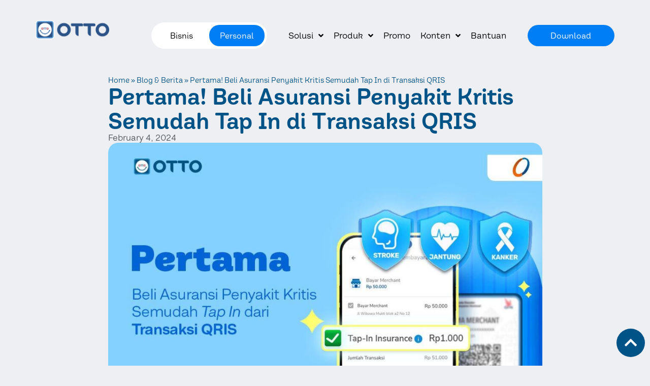

--- FILE ---
content_type: text/html; charset=UTF-8
request_url: https://otto.id/produk/pertama-beli-asuransi-penyakit-kritis-semudah-tap-in-di-transaksi-qris/
body_size: 23716
content:
<!doctype html>
<html lang="en-US">
<head>
	<meta charset="UTF-8">
	<meta name="viewport" content="width=device-width, initial-scale=1">
	<link rel="profile" href="https://gmpg.org/xfn/11">
	<meta name='robots' content='index, follow, max-image-preview:large, max-snippet:-1, max-video-preview:-1' />
	<style>img:is([sizes="auto" i], [sizes^="auto," i]) { contain-intrinsic-size: 3000px 1500px }</style>
	
	<!-- This site is optimized with the Yoast SEO plugin v23.4 - https://yoast.com/wordpress/plugins/seo/ -->
	<title>Pertama! Beli Asuransi Penyakit Kritis Semudah Tap In di Transaksi QRIS - Otto</title>
	<meta name="description" content="Miliki perlindungan dari penyakit kritis seperti Stroke, Kanker, dan Serangan Jantung dengan mudah, cukup dengan melakukan tap in." />
	<link rel="canonical" href="https://otto.id/produk/pertama-beli-asuransi-penyakit-kritis-semudah-tap-in-di-transaksi-qris/" />
	<meta property="og:locale" content="en_US" />
	<meta property="og:type" content="article" />
	<meta property="og:title" content="Pertama! Beli Asuransi Penyakit Kritis Semudah Tap In di Transaksi QRIS - Otto" />
	<meta property="og:description" content="Miliki perlindungan dari penyakit kritis seperti Stroke, Kanker, dan Serangan Jantung dengan mudah, cukup dengan melakukan tap in." />
	<meta property="og:url" content="https://otto.id/produk/pertama-beli-asuransi-penyakit-kritis-semudah-tap-in-di-transaksi-qris/" />
	<meta property="og:site_name" content="Otto" />
	<meta property="article:published_time" content="2024-02-04T08:56:19+00:00" />
	<meta property="article:modified_time" content="2024-04-26T04:05:34+00:00" />
	<meta property="og:image" content="https://otto.id/wp-content/uploads/2024/02/KV-Artikel-Asuransi-My-Critical-Ilness-Protection-V2.jpg" />
	<meta property="og:image:width" content="1080" />
	<meta property="og:image:height" content="720" />
	<meta property="og:image:type" content="image/jpeg" />
	<meta name="author" content="mikrotek" />
	<meta name="twitter:card" content="summary_large_image" />
	<meta name="twitter:label1" content="Written by" />
	<meta name="twitter:data1" content="mikrotek" />
	<meta name="twitter:label2" content="Est. reading time" />
	<meta name="twitter:data2" content="2 minutes" />
	<script type="application/ld+json" class="yoast-schema-graph">{"@context":"https://schema.org","@graph":[{"@type":"WebPage","@id":"https://otto.id/produk/pertama-beli-asuransi-penyakit-kritis-semudah-tap-in-di-transaksi-qris/","url":"https://otto.id/produk/pertama-beli-asuransi-penyakit-kritis-semudah-tap-in-di-transaksi-qris/","name":"Pertama! Beli Asuransi Penyakit Kritis Semudah Tap In di Transaksi QRIS - Otto","isPartOf":{"@id":"https://otto.id/#website"},"primaryImageOfPage":{"@id":"https://otto.id/produk/pertama-beli-asuransi-penyakit-kritis-semudah-tap-in-di-transaksi-qris/#primaryimage"},"image":{"@id":"https://otto.id/produk/pertama-beli-asuransi-penyakit-kritis-semudah-tap-in-di-transaksi-qris/#primaryimage"},"thumbnailUrl":"https://otto.id/wp-content/uploads/2024/02/KV-Artikel-Asuransi-My-Critical-Ilness-Protection-V2.jpg","datePublished":"2024-02-04T08:56:19+00:00","dateModified":"2024-04-26T04:05:34+00:00","author":{"@id":"https://otto.id/#/schema/person/990817151eccb1488d5cc9cbd1b8743d"},"description":"Miliki perlindungan dari penyakit kritis seperti Stroke, Kanker, dan Serangan Jantung dengan mudah, cukup dengan melakukan tap in.","breadcrumb":{"@id":"https://otto.id/produk/pertama-beli-asuransi-penyakit-kritis-semudah-tap-in-di-transaksi-qris/#breadcrumb"},"inLanguage":"en-US","potentialAction":[{"@type":"ReadAction","target":["https://otto.id/produk/pertama-beli-asuransi-penyakit-kritis-semudah-tap-in-di-transaksi-qris/"]}]},{"@type":"ImageObject","inLanguage":"en-US","@id":"https://otto.id/produk/pertama-beli-asuransi-penyakit-kritis-semudah-tap-in-di-transaksi-qris/#primaryimage","url":"https://otto.id/wp-content/uploads/2024/02/KV-Artikel-Asuransi-My-Critical-Ilness-Protection-V2.jpg","contentUrl":"https://otto.id/wp-content/uploads/2024/02/KV-Artikel-Asuransi-My-Critical-Ilness-Protection-V2.jpg","width":1080,"height":720},{"@type":"BreadcrumbList","@id":"https://otto.id/produk/pertama-beli-asuransi-penyakit-kritis-semudah-tap-in-di-transaksi-qris/#breadcrumb","itemListElement":[{"@type":"ListItem","position":1,"name":"Home","item":"https://otto.id/"},{"@type":"ListItem","position":2,"name":"Blog &#038; Berita","item":"https://otto.id/blog-berita/"},{"@type":"ListItem","position":3,"name":"Pertama! Beli Asuransi Penyakit Kritis Semudah Tap In di Transaksi QRIS"}]},{"@type":"WebSite","@id":"https://otto.id/#website","url":"https://otto.id/","name":"Otto","description":"#UsahaLebihBijakFinansial","potentialAction":[{"@type":"SearchAction","target":{"@type":"EntryPoint","urlTemplate":"https://otto.id/?s={search_term_string}"},"query-input":{"@type":"PropertyValueSpecification","valueRequired":true,"valueName":"search_term_string"}}],"inLanguage":"en-US"},{"@type":"Person","@id":"https://otto.id/#/schema/person/990817151eccb1488d5cc9cbd1b8743d","name":"mikrotek","image":{"@type":"ImageObject","inLanguage":"en-US","@id":"https://otto.id/#/schema/person/image/","url":"https://secure.gravatar.com/avatar/d0dbfd61648d810310fec69d61db6af5?s=96&d=mm&r=g","contentUrl":"https://secure.gravatar.com/avatar/d0dbfd61648d810310fec69d61db6af5?s=96&d=mm&r=g","caption":"mikrotek"},"sameAs":["https://otto.id"],"url":"https://otto.id/author/mikrotek/"}]}</script>
	<!-- / Yoast SEO plugin. -->


<link rel="alternate" type="application/rss+xml" title="Otto &raquo; Feed" href="https://otto.id/feed/" />
<link rel="alternate" type="application/rss+xml" title="Otto &raquo; Comments Feed" href="https://otto.id/comments/feed/" />
<link rel="alternate" type="application/rss+xml" title="Otto &raquo; Pertama! Beli Asuransi Penyakit Kritis Semudah Tap In di Transaksi QRIS Comments Feed" href="https://otto.id/produk/pertama-beli-asuransi-penyakit-kritis-semudah-tap-in-di-transaksi-qris/feed/" />
<script>
window._wpemojiSettings = {"baseUrl":"https:\/\/s.w.org\/images\/core\/emoji\/15.0.3\/72x72\/","ext":".png","svgUrl":"https:\/\/s.w.org\/images\/core\/emoji\/15.0.3\/svg\/","svgExt":".svg","source":{"concatemoji":"https:\/\/otto.id\/wp-includes\/js\/wp-emoji-release.min.js?ver=6.7.2"}};
/*! This file is auto-generated */
!function(i,n){var o,s,e;function c(e){try{var t={supportTests:e,timestamp:(new Date).valueOf()};sessionStorage.setItem(o,JSON.stringify(t))}catch(e){}}function p(e,t,n){e.clearRect(0,0,e.canvas.width,e.canvas.height),e.fillText(t,0,0);var t=new Uint32Array(e.getImageData(0,0,e.canvas.width,e.canvas.height).data),r=(e.clearRect(0,0,e.canvas.width,e.canvas.height),e.fillText(n,0,0),new Uint32Array(e.getImageData(0,0,e.canvas.width,e.canvas.height).data));return t.every(function(e,t){return e===r[t]})}function u(e,t,n){switch(t){case"flag":return n(e,"\ud83c\udff3\ufe0f\u200d\u26a7\ufe0f","\ud83c\udff3\ufe0f\u200b\u26a7\ufe0f")?!1:!n(e,"\ud83c\uddfa\ud83c\uddf3","\ud83c\uddfa\u200b\ud83c\uddf3")&&!n(e,"\ud83c\udff4\udb40\udc67\udb40\udc62\udb40\udc65\udb40\udc6e\udb40\udc67\udb40\udc7f","\ud83c\udff4\u200b\udb40\udc67\u200b\udb40\udc62\u200b\udb40\udc65\u200b\udb40\udc6e\u200b\udb40\udc67\u200b\udb40\udc7f");case"emoji":return!n(e,"\ud83d\udc26\u200d\u2b1b","\ud83d\udc26\u200b\u2b1b")}return!1}function f(e,t,n){var r="undefined"!=typeof WorkerGlobalScope&&self instanceof WorkerGlobalScope?new OffscreenCanvas(300,150):i.createElement("canvas"),a=r.getContext("2d",{willReadFrequently:!0}),o=(a.textBaseline="top",a.font="600 32px Arial",{});return e.forEach(function(e){o[e]=t(a,e,n)}),o}function t(e){var t=i.createElement("script");t.src=e,t.defer=!0,i.head.appendChild(t)}"undefined"!=typeof Promise&&(o="wpEmojiSettingsSupports",s=["flag","emoji"],n.supports={everything:!0,everythingExceptFlag:!0},e=new Promise(function(e){i.addEventListener("DOMContentLoaded",e,{once:!0})}),new Promise(function(t){var n=function(){try{var e=JSON.parse(sessionStorage.getItem(o));if("object"==typeof e&&"number"==typeof e.timestamp&&(new Date).valueOf()<e.timestamp+604800&&"object"==typeof e.supportTests)return e.supportTests}catch(e){}return null}();if(!n){if("undefined"!=typeof Worker&&"undefined"!=typeof OffscreenCanvas&&"undefined"!=typeof URL&&URL.createObjectURL&&"undefined"!=typeof Blob)try{var e="postMessage("+f.toString()+"("+[JSON.stringify(s),u.toString(),p.toString()].join(",")+"));",r=new Blob([e],{type:"text/javascript"}),a=new Worker(URL.createObjectURL(r),{name:"wpTestEmojiSupports"});return void(a.onmessage=function(e){c(n=e.data),a.terminate(),t(n)})}catch(e){}c(n=f(s,u,p))}t(n)}).then(function(e){for(var t in e)n.supports[t]=e[t],n.supports.everything=n.supports.everything&&n.supports[t],"flag"!==t&&(n.supports.everythingExceptFlag=n.supports.everythingExceptFlag&&n.supports[t]);n.supports.everythingExceptFlag=n.supports.everythingExceptFlag&&!n.supports.flag,n.DOMReady=!1,n.readyCallback=function(){n.DOMReady=!0}}).then(function(){return e}).then(function(){var e;n.supports.everything||(n.readyCallback(),(e=n.source||{}).concatemoji?t(e.concatemoji):e.wpemoji&&e.twemoji&&(t(e.twemoji),t(e.wpemoji)))}))}((window,document),window._wpemojiSettings);
</script>
<link rel='stylesheet' id='hello-elementor-theme-style-css' href='https://otto.id/wp-content/themes/hello-elementor/theme.min.css?ver=3.1.1' media='all' />
<link rel='stylesheet' id='jet-menu-hello-css' href='https://otto.id/wp-content/plugins/jet-menu/integration/themes/hello-elementor/assets/css/style.css?ver=2.4.4' media='all' />
<style id='wp-emoji-styles-inline-css'>

	img.wp-smiley, img.emoji {
		display: inline !important;
		border: none !important;
		box-shadow: none !important;
		height: 1em !important;
		width: 1em !important;
		margin: 0 0.07em !important;
		vertical-align: -0.1em !important;
		background: none !important;
		padding: 0 !important;
	}
</style>
<link rel='stylesheet' id='wp-block-library-css' href='https://otto.id/wp-includes/css/dist/block-library/style.min.css?ver=6.7.2' media='all' />
<link rel='stylesheet' id='jet-engine-frontend-css' href='https://otto.id/wp-content/plugins/jet-engine/assets/css/frontend.css?ver=3.5.4' media='all' />
<style id='classic-theme-styles-inline-css'>
/*! This file is auto-generated */
.wp-block-button__link{color:#fff;background-color:#32373c;border-radius:9999px;box-shadow:none;text-decoration:none;padding:calc(.667em + 2px) calc(1.333em + 2px);font-size:1.125em}.wp-block-file__button{background:#32373c;color:#fff;text-decoration:none}
</style>
<style id='global-styles-inline-css'>
:root{--wp--preset--aspect-ratio--square: 1;--wp--preset--aspect-ratio--4-3: 4/3;--wp--preset--aspect-ratio--3-4: 3/4;--wp--preset--aspect-ratio--3-2: 3/2;--wp--preset--aspect-ratio--2-3: 2/3;--wp--preset--aspect-ratio--16-9: 16/9;--wp--preset--aspect-ratio--9-16: 9/16;--wp--preset--color--black: #000000;--wp--preset--color--cyan-bluish-gray: #abb8c3;--wp--preset--color--white: #ffffff;--wp--preset--color--pale-pink: #f78da7;--wp--preset--color--vivid-red: #cf2e2e;--wp--preset--color--luminous-vivid-orange: #ff6900;--wp--preset--color--luminous-vivid-amber: #fcb900;--wp--preset--color--light-green-cyan: #7bdcb5;--wp--preset--color--vivid-green-cyan: #00d084;--wp--preset--color--pale-cyan-blue: #8ed1fc;--wp--preset--color--vivid-cyan-blue: #0693e3;--wp--preset--color--vivid-purple: #9b51e0;--wp--preset--gradient--vivid-cyan-blue-to-vivid-purple: linear-gradient(135deg,rgba(6,147,227,1) 0%,rgb(155,81,224) 100%);--wp--preset--gradient--light-green-cyan-to-vivid-green-cyan: linear-gradient(135deg,rgb(122,220,180) 0%,rgb(0,208,130) 100%);--wp--preset--gradient--luminous-vivid-amber-to-luminous-vivid-orange: linear-gradient(135deg,rgba(252,185,0,1) 0%,rgba(255,105,0,1) 100%);--wp--preset--gradient--luminous-vivid-orange-to-vivid-red: linear-gradient(135deg,rgba(255,105,0,1) 0%,rgb(207,46,46) 100%);--wp--preset--gradient--very-light-gray-to-cyan-bluish-gray: linear-gradient(135deg,rgb(238,238,238) 0%,rgb(169,184,195) 100%);--wp--preset--gradient--cool-to-warm-spectrum: linear-gradient(135deg,rgb(74,234,220) 0%,rgb(151,120,209) 20%,rgb(207,42,186) 40%,rgb(238,44,130) 60%,rgb(251,105,98) 80%,rgb(254,248,76) 100%);--wp--preset--gradient--blush-light-purple: linear-gradient(135deg,rgb(255,206,236) 0%,rgb(152,150,240) 100%);--wp--preset--gradient--blush-bordeaux: linear-gradient(135deg,rgb(254,205,165) 0%,rgb(254,45,45) 50%,rgb(107,0,62) 100%);--wp--preset--gradient--luminous-dusk: linear-gradient(135deg,rgb(255,203,112) 0%,rgb(199,81,192) 50%,rgb(65,88,208) 100%);--wp--preset--gradient--pale-ocean: linear-gradient(135deg,rgb(255,245,203) 0%,rgb(182,227,212) 50%,rgb(51,167,181) 100%);--wp--preset--gradient--electric-grass: linear-gradient(135deg,rgb(202,248,128) 0%,rgb(113,206,126) 100%);--wp--preset--gradient--midnight: linear-gradient(135deg,rgb(2,3,129) 0%,rgb(40,116,252) 100%);--wp--preset--font-size--small: 13px;--wp--preset--font-size--medium: 20px;--wp--preset--font-size--large: 36px;--wp--preset--font-size--x-large: 42px;--wp--preset--spacing--20: 0.44rem;--wp--preset--spacing--30: 0.67rem;--wp--preset--spacing--40: 1rem;--wp--preset--spacing--50: 1.5rem;--wp--preset--spacing--60: 2.25rem;--wp--preset--spacing--70: 3.38rem;--wp--preset--spacing--80: 5.06rem;--wp--preset--shadow--natural: 6px 6px 9px rgba(0, 0, 0, 0.2);--wp--preset--shadow--deep: 12px 12px 50px rgba(0, 0, 0, 0.4);--wp--preset--shadow--sharp: 6px 6px 0px rgba(0, 0, 0, 0.2);--wp--preset--shadow--outlined: 6px 6px 0px -3px rgba(255, 255, 255, 1), 6px 6px rgba(0, 0, 0, 1);--wp--preset--shadow--crisp: 6px 6px 0px rgba(0, 0, 0, 1);}:where(.is-layout-flex){gap: 0.5em;}:where(.is-layout-grid){gap: 0.5em;}body .is-layout-flex{display: flex;}.is-layout-flex{flex-wrap: wrap;align-items: center;}.is-layout-flex > :is(*, div){margin: 0;}body .is-layout-grid{display: grid;}.is-layout-grid > :is(*, div){margin: 0;}:where(.wp-block-columns.is-layout-flex){gap: 2em;}:where(.wp-block-columns.is-layout-grid){gap: 2em;}:where(.wp-block-post-template.is-layout-flex){gap: 1.25em;}:where(.wp-block-post-template.is-layout-grid){gap: 1.25em;}.has-black-color{color: var(--wp--preset--color--black) !important;}.has-cyan-bluish-gray-color{color: var(--wp--preset--color--cyan-bluish-gray) !important;}.has-white-color{color: var(--wp--preset--color--white) !important;}.has-pale-pink-color{color: var(--wp--preset--color--pale-pink) !important;}.has-vivid-red-color{color: var(--wp--preset--color--vivid-red) !important;}.has-luminous-vivid-orange-color{color: var(--wp--preset--color--luminous-vivid-orange) !important;}.has-luminous-vivid-amber-color{color: var(--wp--preset--color--luminous-vivid-amber) !important;}.has-light-green-cyan-color{color: var(--wp--preset--color--light-green-cyan) !important;}.has-vivid-green-cyan-color{color: var(--wp--preset--color--vivid-green-cyan) !important;}.has-pale-cyan-blue-color{color: var(--wp--preset--color--pale-cyan-blue) !important;}.has-vivid-cyan-blue-color{color: var(--wp--preset--color--vivid-cyan-blue) !important;}.has-vivid-purple-color{color: var(--wp--preset--color--vivid-purple) !important;}.has-black-background-color{background-color: var(--wp--preset--color--black) !important;}.has-cyan-bluish-gray-background-color{background-color: var(--wp--preset--color--cyan-bluish-gray) !important;}.has-white-background-color{background-color: var(--wp--preset--color--white) !important;}.has-pale-pink-background-color{background-color: var(--wp--preset--color--pale-pink) !important;}.has-vivid-red-background-color{background-color: var(--wp--preset--color--vivid-red) !important;}.has-luminous-vivid-orange-background-color{background-color: var(--wp--preset--color--luminous-vivid-orange) !important;}.has-luminous-vivid-amber-background-color{background-color: var(--wp--preset--color--luminous-vivid-amber) !important;}.has-light-green-cyan-background-color{background-color: var(--wp--preset--color--light-green-cyan) !important;}.has-vivid-green-cyan-background-color{background-color: var(--wp--preset--color--vivid-green-cyan) !important;}.has-pale-cyan-blue-background-color{background-color: var(--wp--preset--color--pale-cyan-blue) !important;}.has-vivid-cyan-blue-background-color{background-color: var(--wp--preset--color--vivid-cyan-blue) !important;}.has-vivid-purple-background-color{background-color: var(--wp--preset--color--vivid-purple) !important;}.has-black-border-color{border-color: var(--wp--preset--color--black) !important;}.has-cyan-bluish-gray-border-color{border-color: var(--wp--preset--color--cyan-bluish-gray) !important;}.has-white-border-color{border-color: var(--wp--preset--color--white) !important;}.has-pale-pink-border-color{border-color: var(--wp--preset--color--pale-pink) !important;}.has-vivid-red-border-color{border-color: var(--wp--preset--color--vivid-red) !important;}.has-luminous-vivid-orange-border-color{border-color: var(--wp--preset--color--luminous-vivid-orange) !important;}.has-luminous-vivid-amber-border-color{border-color: var(--wp--preset--color--luminous-vivid-amber) !important;}.has-light-green-cyan-border-color{border-color: var(--wp--preset--color--light-green-cyan) !important;}.has-vivid-green-cyan-border-color{border-color: var(--wp--preset--color--vivid-green-cyan) !important;}.has-pale-cyan-blue-border-color{border-color: var(--wp--preset--color--pale-cyan-blue) !important;}.has-vivid-cyan-blue-border-color{border-color: var(--wp--preset--color--vivid-cyan-blue) !important;}.has-vivid-purple-border-color{border-color: var(--wp--preset--color--vivid-purple) !important;}.has-vivid-cyan-blue-to-vivid-purple-gradient-background{background: var(--wp--preset--gradient--vivid-cyan-blue-to-vivid-purple) !important;}.has-light-green-cyan-to-vivid-green-cyan-gradient-background{background: var(--wp--preset--gradient--light-green-cyan-to-vivid-green-cyan) !important;}.has-luminous-vivid-amber-to-luminous-vivid-orange-gradient-background{background: var(--wp--preset--gradient--luminous-vivid-amber-to-luminous-vivid-orange) !important;}.has-luminous-vivid-orange-to-vivid-red-gradient-background{background: var(--wp--preset--gradient--luminous-vivid-orange-to-vivid-red) !important;}.has-very-light-gray-to-cyan-bluish-gray-gradient-background{background: var(--wp--preset--gradient--very-light-gray-to-cyan-bluish-gray) !important;}.has-cool-to-warm-spectrum-gradient-background{background: var(--wp--preset--gradient--cool-to-warm-spectrum) !important;}.has-blush-light-purple-gradient-background{background: var(--wp--preset--gradient--blush-light-purple) !important;}.has-blush-bordeaux-gradient-background{background: var(--wp--preset--gradient--blush-bordeaux) !important;}.has-luminous-dusk-gradient-background{background: var(--wp--preset--gradient--luminous-dusk) !important;}.has-pale-ocean-gradient-background{background: var(--wp--preset--gradient--pale-ocean) !important;}.has-electric-grass-gradient-background{background: var(--wp--preset--gradient--electric-grass) !important;}.has-midnight-gradient-background{background: var(--wp--preset--gradient--midnight) !important;}.has-small-font-size{font-size: var(--wp--preset--font-size--small) !important;}.has-medium-font-size{font-size: var(--wp--preset--font-size--medium) !important;}.has-large-font-size{font-size: var(--wp--preset--font-size--large) !important;}.has-x-large-font-size{font-size: var(--wp--preset--font-size--x-large) !important;}
:where(.wp-block-post-template.is-layout-flex){gap: 1.25em;}:where(.wp-block-post-template.is-layout-grid){gap: 1.25em;}
:where(.wp-block-columns.is-layout-flex){gap: 2em;}:where(.wp-block-columns.is-layout-grid){gap: 2em;}
:root :where(.wp-block-pullquote){font-size: 1.5em;line-height: 1.6;}
</style>
<link rel='stylesheet' id='hello-elementor-css' href='https://otto.id/wp-content/themes/hello-elementor/style.min.css?ver=3.1.1' media='all' />
<link rel='stylesheet' id='font-awesome-all-css' href='https://otto.id/wp-content/plugins/jet-menu/assets/public/lib/font-awesome/css/all.min.css?ver=5.12.0' media='all' />
<link rel='stylesheet' id='font-awesome-v4-shims-css' href='https://otto.id/wp-content/plugins/jet-menu/assets/public/lib/font-awesome/css/v4-shims.min.css?ver=5.12.0' media='all' />
<link rel='stylesheet' id='jet-menu-public-styles-css' href='https://otto.id/wp-content/plugins/jet-menu/assets/public/css/public.css?ver=2.4.4' media='all' />
<link rel='stylesheet' id='jet-elements-css' href='https://otto.id/wp-content/plugins/jet-elements/assets/css/jet-elements.css?ver=2.6.20.1' media='all' />
<link rel='stylesheet' id='jet-elements-skin-css' href='https://otto.id/wp-content/plugins/jet-elements/assets/css/jet-elements-skin.css?ver=2.6.20.1' media='all' />
<link rel='stylesheet' id='elementor-icons-css' href='https://otto.id/wp-content/plugins/elementor/assets/lib/eicons/css/elementor-icons.min.css?ver=5.30.0' media='all' />
<link rel='stylesheet' id='elementor-frontend-css' href='https://otto.id/wp-content/plugins/elementor/assets/css/frontend.min.css?ver=3.23.4' media='all' />
<link rel='stylesheet' id='swiper-css' href='https://otto.id/wp-content/plugins/elementor/assets/lib/swiper/css/swiper.min.css?ver=5.3.6' media='all' />
<link rel='stylesheet' id='elementor-post-6-css' href='https://otto.id/wp-content/uploads/elementor/css/post-6.css?ver=1725628359' media='all' />
<link rel='stylesheet' id='elementor-pro-css' href='https://otto.id/wp-content/plugins/elementor-pro/assets/css/frontend.min.css?ver=3.23.3' media='all' />
<link rel='stylesheet' id='jet-blog-css' href='https://otto.id/wp-content/plugins/jet-blog/assets/css/jet-blog.css?ver=2.4.0' media='all' />
<link rel='stylesheet' id='jet-tabs-frontend-css' href='https://otto.id/wp-content/plugins/jet-tabs/assets/css/jet-tabs-frontend.css?ver=2.2.3.1' media='all' />
<link rel='stylesheet' id='elementor-global-css' href='https://otto.id/wp-content/uploads/elementor/css/global.css?ver=1725628361' media='all' />
<link rel='stylesheet' id='elementor-post-2651-css' href='https://otto.id/wp-content/uploads/elementor/css/post-2651.css?ver=1725628397' media='all' />
<link rel='stylesheet' id='elementor-post-575-css' href='https://otto.id/wp-content/uploads/elementor/css/post-575.css?ver=1740568955' media='all' />
<link rel='stylesheet' id='elementor-post-2657-css' href='https://otto.id/wp-content/uploads/elementor/css/post-2657.css?ver=1725628605' media='all' />
<link rel='stylesheet' id='elementor-post-1033-css' href='https://otto.id/wp-content/uploads/elementor/css/post-1033.css?ver=1725628605' media='all' />
<link rel='stylesheet' id='jquery-chosen-css' href='https://otto.id/wp-content/plugins/jet-search/assets/lib/chosen/chosen.min.css?ver=1.8.7' media='all' />
<link rel='stylesheet' id='jet-search-css' href='https://otto.id/wp-content/plugins/jet-search/assets/css/jet-search.css?ver=3.5.3' media='all' />
<link rel='stylesheet' id='elementor-icons-shared-0-css' href='https://otto.id/wp-content/plugins/elementor/assets/lib/font-awesome/css/fontawesome.min.css?ver=5.15.3' media='all' />
<link rel='stylesheet' id='elementor-icons-fa-solid-css' href='https://otto.id/wp-content/plugins/elementor/assets/lib/font-awesome/css/solid.min.css?ver=5.15.3' media='all' />
<link rel='stylesheet' id='elementor-icons-fa-brands-css' href='https://otto.id/wp-content/plugins/elementor/assets/lib/font-awesome/css/brands.min.css?ver=5.15.3' media='all' />
<script src="https://otto.id/wp-includes/js/jquery/jquery.min.js?ver=3.7.1" id="jquery-core-js"></script>
<script src="https://otto.id/wp-includes/js/jquery/jquery-migrate.min.js?ver=3.4.1" id="jquery-migrate-js"></script>
<script src="https://otto.id/wp-includes/js/imagesloaded.min.js?ver=6.7.2" id="imagesLoaded-js"></script>
<link rel="https://api.w.org/" href="https://otto.id/wp-json/" /><link rel="alternate" title="JSON" type="application/json" href="https://otto.id/wp-json/wp/v2/posts/1796" /><link rel="EditURI" type="application/rsd+xml" title="RSD" href="https://otto.id/xmlrpc.php?rsd" />
<meta name="generator" content="WordPress 6.7.2" />
<link rel='shortlink' href='https://otto.id/?p=1796' />
<link rel="alternate" title="oEmbed (JSON)" type="application/json+oembed" href="https://otto.id/wp-json/oembed/1.0/embed?url=https%3A%2F%2Fotto.id%2Fproduk%2Fpertama-beli-asuransi-penyakit-kritis-semudah-tap-in-di-transaksi-qris%2F" />
<link rel="alternate" title="oEmbed (XML)" type="text/xml+oembed" href="https://otto.id/wp-json/oembed/1.0/embed?url=https%3A%2F%2Fotto.id%2Fproduk%2Fpertama-beli-asuransi-penyakit-kritis-semudah-tap-in-di-transaksi-qris%2F&#038;format=xml" />
<meta name="generator" content="Elementor 3.23.4; features: e_lazyload; settings: css_print_method-external, google_font-disabled, font_display-swap">
<!-- Google Tag Manager -->
<script>(function(w,d,s,l,i){w[l]=w[l]||[];w[l].push({'gtm.start':
new Date().getTime(),event:'gtm.js'});var f=d.getElementsByTagName(s)[0],
j=d.createElement(s),dl=l!='dataLayer'?'&l='+l:'';j.async=true;j.src=
'https://www.googletagmanager.com/gtm.js?id='+i+dl;f.parentNode.insertBefore(j,f);
})(window,document,'script','dataLayer','GTM-NK6SGRN');</script>
<!-- End Google Tag Manager -->
<script src='//cdnt.netcoresmartech.com/smartechclient.js'></script>      <script>        smartech('create', 'ADGMOT35CHFLVDHBJNIG50K96BA1HGNPM1E3800MHVU7QV6HC6L0' );        smartech('register', 'bdfc2785c797448250b8839037a45409');        smartech('identify', '');      </script>
<!-- Meta Pixel Code -->
<script>
!function(f,b,e,v,n,t,s)
{if(f.fbq)return;n=f.fbq=function(){n.callMethod?
n.callMethod.apply(n,arguments):n.queue.push(arguments)};
if(!f._fbq)f._fbq=n;n.push=n;n.loaded=!0;n.version='2.0';
n.queue=[];t=b.createElement(e);t.async=!0;
t.src=v;s=b.getElementsByTagName(e)[0];
s.parentNode.insertBefore(t,s)}(window, document,'script',
'https://connect.facebook.net/en_US/fbevents.js');
fbq('init', '1372154516553574');
fbq('track', 'PageView');
</script>
<noscript><img height="1" width="1" style="display:none"
src="https://www.facebook.com/tr?id=1372154516553574&ev=PageView&noscript=1"
/></noscript>
<!-- End Meta Pixel Code -->
<meta name="facebook-domain-verification" content="1kt3cmb7c3rb4w5tl6jkrfbg1wjn3e" />
			<style>
				.e-con.e-parent:nth-of-type(n+4):not(.e-lazyloaded):not(.e-no-lazyload),
				.e-con.e-parent:nth-of-type(n+4):not(.e-lazyloaded):not(.e-no-lazyload) * {
					background-image: none !important;
				}
				@media screen and (max-height: 1024px) {
					.e-con.e-parent:nth-of-type(n+3):not(.e-lazyloaded):not(.e-no-lazyload),
					.e-con.e-parent:nth-of-type(n+3):not(.e-lazyloaded):not(.e-no-lazyload) * {
						background-image: none !important;
					}
				}
				@media screen and (max-height: 640px) {
					.e-con.e-parent:nth-of-type(n+2):not(.e-lazyloaded):not(.e-no-lazyload),
					.e-con.e-parent:nth-of-type(n+2):not(.e-lazyloaded):not(.e-no-lazyload) * {
						background-image: none !important;
					}
				}
			</style>
						<meta name="theme-color" content="#020101">
			<link rel="icon" href="https://otto.id/wp-content/uploads/2024/04/cropped-favicon-otto-32x32.png" sizes="32x32" />
<link rel="icon" href="https://otto.id/wp-content/uploads/2024/04/cropped-favicon-otto-192x192.png" sizes="192x192" />
<link rel="apple-touch-icon" href="https://otto.id/wp-content/uploads/2024/04/cropped-favicon-otto-180x180.png" />
<meta name="msapplication-TileImage" content="https://otto.id/wp-content/uploads/2024/04/cropped-favicon-otto-270x270.png" />
</head>
<body class="post-template-default single single-post postid-1796 single-format-standard jet-desktop-menu-active elementor-default elementor-kit-6 elementor-page-2657">



		<div data-elementor-type="header" data-elementor-id="2651" class="elementor elementor-2651 elementor-location-header" data-elementor-post-type="elementor_library">
			<div class="elementor-element elementor-element-34acb67 navbar-top elementor-hidden-mobile e-flex e-con-boxed e-con e-parent" data-id="34acb67" data-element_type="container" data-settings="{&quot;background_background&quot;:&quot;classic&quot;,&quot;sticky&quot;:&quot;top&quot;,&quot;sticky_effects_offset&quot;:10,&quot;jet_parallax_layout_list&quot;:[],&quot;sticky_on&quot;:[&quot;desktop&quot;,&quot;tablet&quot;,&quot;mobile&quot;],&quot;sticky_offset&quot;:0}">
					<div class="e-con-inner">
		<div class="elementor-element elementor-element-ab92c60 e-con-full otto-logo e-flex e-con e-child" data-id="ab92c60" data-element_type="container" data-settings="{&quot;jet_parallax_layout_list&quot;:[]}">
				<div class="elementor-element elementor-element-37c8255 elementor-widget elementor-widget-image" data-id="37c8255" data-element_type="widget" data-widget_type="image.default">
				<div class="elementor-widget-container">
														<a href="https://otto.id/personal/">
							<img fetchpriority="high" width="600" height="153" src="https://otto.id/wp-content/uploads/2024/02/logo.png" class="attachment-large size-large wp-image-275" alt="" srcset="https://otto.id/wp-content/uploads/2024/02/logo.png 600w, https://otto.id/wp-content/uploads/2024/02/logo-300x77.png 300w" sizes="(max-width: 600px) 100vw, 600px" />								</a>
													</div>
				</div>
				</div>
		<div class="elementor-element elementor-element-25a4134 e-con-full otto-logo e-flex e-con e-child" data-id="25a4134" data-element_type="container" data-settings="{&quot;jet_parallax_layout_list&quot;:[]}">
		<div class="elementor-element elementor-element-0410c92 e-flex e-con-boxed e-con e-child" data-id="0410c92" data-element_type="container" data-settings="{&quot;background_background&quot;:&quot;classic&quot;,&quot;jet_parallax_layout_list&quot;:[]}">
					<div class="e-con-inner">
				<div class="elementor-element elementor-element-c7b819c elementor-widget__width-initial elementor-widget elementor-widget-spacer" data-id="c7b819c" data-element_type="widget" data-widget_type="spacer.default">
				<div class="elementor-widget-container">
					<div class="elementor-spacer">
			<div class="elementor-spacer-inner"></div>
		</div>
				</div>
				</div>
					</div>
				</div>
				</div>
		<div class="elementor-element elementor-element-488e9f1 e-con-full e-flex e-con e-child" data-id="488e9f1" data-element_type="container" data-settings="{&quot;jet_parallax_layout_list&quot;:[]}">
		<div class="elementor-element elementor-element-03997b1 e-flex e-con-boxed e-con e-child" data-id="03997b1" data-element_type="container" data-settings="{&quot;background_background&quot;:&quot;classic&quot;,&quot;jet_parallax_layout_list&quot;:[]}">
					<div class="e-con-inner">
		<div class="elementor-element elementor-element-91e09bb e-flex e-con-boxed e-con e-child" data-id="91e09bb" data-element_type="container" data-settings="{&quot;jet_parallax_layout_list&quot;:[]}">
					<div class="e-con-inner">
				<div class="elementor-element elementor-element-4d5737b elementor-align-justify elementor-widget elementor-widget-button" data-id="4d5737b" data-element_type="widget" data-widget_type="button.default">
				<div class="elementor-widget-container">
					<div class="elementor-button-wrapper">
			<a class="elementor-button elementor-button-link elementor-size-sm" href="https://otto.id/">
						<span class="elementor-button-content-wrapper">
									<span class="elementor-button-text">Bisnis</span>
					</span>
					</a>
		</div>
				</div>
				</div>
					</div>
				</div>
		<div class="elementor-element elementor-element-fbe0b04 e-flex e-con-boxed e-con e-child" data-id="fbe0b04" data-element_type="container" data-settings="{&quot;jet_parallax_layout_list&quot;:[]}">
					<div class="e-con-inner">
				<div class="elementor-element elementor-element-47ecc3e elementor-align-justify elementor-widget elementor-widget-button" data-id="47ecc3e" data-element_type="widget" data-widget_type="button.default">
				<div class="elementor-widget-container">
					<div class="elementor-button-wrapper">
			<a class="elementor-button elementor-button-link elementor-size-sm" href="https://otto.id/personal/">
						<span class="elementor-button-content-wrapper">
									<span class="elementor-button-text">Personal</span>
					</span>
					</a>
		</div>
				</div>
				</div>
					</div>
				</div>
					</div>
				</div>
				</div>
		<div class="elementor-element elementor-element-9c06364 e-con-full e-flex e-con e-child" data-id="9c06364" data-element_type="container" data-settings="{&quot;jet_parallax_layout_list&quot;:[]}">
				<div class="elementor-element elementor-element-dc32c60 elementor-widget elementor-widget-jet-mega-menu" data-id="dc32c60" data-element_type="widget" data-widget_type="jet-mega-menu.default">
				<div class="elementor-widget-container">
			<div class="menu-menu-personal-container"><div class="jet-menu-container"><div class="jet-menu-inner"><ul class="jet-menu jet-menu--animation-type-fade"><li id="jet-menu-item-2524" class="jet-menu-item jet-menu-item-type-custom jet-menu-item-object-custom jet-menu-item-has-children jet-no-roll-up jet-simple-menu-item jet-regular-item jet-menu-item-2524"><a href="#" class="top-level-link"><div class="jet-menu-item-wrapper"><div class="jet-menu-title">Solusi</div><i class="jet-dropdown-arrow fa fa-angle-down"></i></div></a>
<ul  class="jet-sub-menu">
	<li id="jet-menu-item-2544" class="jet-menu-item jet-menu-item-type-post_type jet-menu-item-object-page jet-no-roll-up jet-simple-menu-item jet-regular-item jet-menu-item-2544 jet-sub-menu-item"><a href="https://otto.id/home/solusi-bisnis/" class="sub-level-link"><div class="jet-menu-item-wrapper"><div class="jet-menu-title">Solusi Bisnis</div></div></a></li>
	<li id="jet-menu-item-2543" class="jet-menu-item jet-menu-item-type-post_type jet-menu-item-object-page jet-no-roll-up jet-simple-menu-item jet-regular-item jet-menu-item-2543 jet-sub-menu-item"><a href="https://otto.id/home/solusi-karyawan/" class="sub-level-link"><div class="jet-menu-item-wrapper"><div class="jet-menu-title">Solusi Karyawan</div></div></a></li>
</ul>
</li>
<li id="jet-menu-item-2525" class="jet-menu-item jet-menu-item-type-post_type jet-menu-item-object-page jet-no-roll-up jet-mega-menu-item jet-regular-item jet-menu-item-has-children jet-menu-item-2525"><a href="https://otto.id/produk/" class="top-level-link"><div class="jet-menu-item-wrapper"><div class="jet-menu-title">Produk</div><i class="jet-dropdown-arrow fa fa-angle-down"></i></div></a><div class="jet-sub-mega-menu" data-template-id="2526">		<div data-elementor-type="wp-post" data-elementor-id="2526" class="elementor elementor-2526" data-elementor-post-type="jet-menu">
				<div class="elementor-element elementor-element-f67caf6 e-flex e-con-boxed e-con e-parent" data-id="f67caf6" data-element_type="container" data-settings="{&quot;jet_parallax_layout_list&quot;:[],&quot;background_background&quot;:&quot;classic&quot;}">
					<div class="e-con-inner">
		<div class="elementor-element elementor-element-088cea1 e-flex e-con-boxed e-con e-child" data-id="088cea1" data-element_type="container" data-settings="{&quot;jet_parallax_layout_list&quot;:[]}">
					<div class="e-con-inner">
		<div class="elementor-element elementor-element-052a19f e-flex e-con-boxed e-con e-child" data-id="052a19f" data-element_type="container" data-settings="{&quot;jet_parallax_layout_list&quot;:[]}">
					<div class="e-con-inner">
				<div class="elementor-element elementor-element-4b5cbe8 elementor-widget elementor-widget-heading" data-id="4b5cbe8" data-element_type="widget" data-widget_type="heading.default">
				<div class="elementor-widget-container">
			<h2 class="elementor-heading-title elementor-size-default"><a href="https://otto.id/produk/pembayaran/">Pembayaran</a></h2>		</div>
				</div>
				<div class="elementor-element elementor-element-d00a2b3 elementor-icon-list--layout-traditional elementor-list-item-link-full_width elementor-widget elementor-widget-icon-list" data-id="d00a2b3" data-element_type="widget" data-widget_type="icon-list.default">
				<div class="elementor-widget-container">
					<ul class="elementor-icon-list-items">
							<li class="elementor-icon-list-item">
											<a href="https://otto.id/produk/pembayaran/#qris">

											<span class="elementor-icon-list-text">QRIS / Kode token</span>
											</a>
									</li>
								<li class="elementor-icon-list-item">
											<a href="https://otto.id/produk/pembayaran/#transfer-ottocash">

											<span class="elementor-icon-list-text">Transfer ke sesama ottocash</span>
											</a>
									</li>
								<li class="elementor-icon-list-item">
											<a href="https://otto.id/produk/pembayaran/#transfer-bank">

											<span class="elementor-icon-list-text">Transfer ke rekening bank</span>
											</a>
									</li>
								<li class="elementor-icon-list-item">
											<a href="https://otto.id/produk/pembayaran/#topup">

											<span class="elementor-icon-list-text">Top up akun</span>
											</a>
									</li>
								<li class="elementor-icon-list-item">
											<a href="https://otto.id/produk/pembayaran/#cashout">

											<span class="elementor-icon-list-text">Cashout uang elektronik</span>
											</a>
									</li>
						</ul>
				</div>
				</div>
					</div>
				</div>
		<div class="elementor-element elementor-element-9f28360 e-con-full e-flex e-con e-child" data-id="9f28360" data-element_type="container" data-settings="{&quot;jet_parallax_layout_list&quot;:[]}">
				<div class="elementor-element elementor-element-9064d9b elementor-widget elementor-widget-heading" data-id="9064d9b" data-element_type="widget" data-widget_type="heading.default">
				<div class="elementor-widget-container">
			<h2 class="elementor-heading-title elementor-size-default"><a href="https://otto.id/produk/supply-chain/">Supply Chain</a></h2>		</div>
				</div>
				<div class="elementor-element elementor-element-806c331 elementor-icon-list--layout-traditional elementor-list-item-link-full_width elementor-widget elementor-widget-icon-list" data-id="806c331" data-element_type="widget" data-widget_type="icon-list.default">
				<div class="elementor-widget-container">
					<ul class="elementor-icon-list-items">
							<li class="elementor-icon-list-item">
											<a href="https://otto.id/produk/supply-chain/#grosir">

											<span class="elementor-icon-list-text">Belanja harga murah</span>
											</a>
									</li>
								<li class="elementor-icon-list-item">
											<a href="https://otto.id/produk/supply-chain/#dimana-aja">

											<span class="elementor-icon-list-text">Bisa beli kapan &amp; dimana aja </span>
											</a>
									</li>
								<li class="elementor-icon-list-item">
											<a href="https://otto.id/produk/supply-chain/#min-belanja">

											<span class="elementor-icon-list-text">Tanpa minimum belanja</span>
											</a>
									</li>
								<li class="elementor-icon-list-item">
											<a href="https://otto.id/produk/supply-chain/#diantar">

											<span class="elementor-icon-list-text">Diantar sampai meja kantor</span>
											</a>
									</li>
								<li class="elementor-icon-list-item">
											<a href="https://otto.id/produk/supply-chain/#produk-lengkap">

											<span class="elementor-icon-list-text">Variasi produk lebih lengkap</span>
											</a>
									</li>
						</ul>
				</div>
				</div>
				</div>
		<div class="elementor-element elementor-element-fc797dd e-flex e-con-boxed e-con e-child" data-id="fc797dd" data-element_type="container" data-settings="{&quot;jet_parallax_layout_list&quot;:[]}">
					<div class="e-con-inner">
				<div class="elementor-element elementor-element-838027f elementor-widget elementor-widget-heading" data-id="838027f" data-element_type="widget" data-widget_type="heading.default">
				<div class="elementor-widget-container">
			<h2 class="elementor-heading-title elementor-size-default"><a href="https://otto.id/produk/pinjaman/">Pinjaman</a></h2>		</div>
				</div>
				<div class="elementor-element elementor-element-a69f57b elementor-icon-list--layout-traditional elementor-list-item-link-full_width elementor-widget elementor-widget-icon-list" data-id="a69f57b" data-element_type="widget" data-widget_type="icon-list.default">
				<div class="elementor-widget-container">
					<ul class="elementor-icon-list-items">
							<li class="elementor-icon-list-item">
											<a href="https://otto.id/produk/pinjaman/#tunai">

											<span class="elementor-icon-list-text">Pinjaman tunai</span>
											</a>
									</li>
								<li class="elementor-icon-list-item">
											<a href="https://otto.id/produk/pinjaman/#payroll">

											<span class="elementor-icon-list-text">Pinjaman payroll</span>
											</a>
									</li>
								<li class="elementor-icon-list-item">
											<a href="https://otto.id/produk/pinjaman/#cicilan">

											<span class="elementor-icon-list-text">Pinjaman cicilan</span>
											</a>
									</li>
								<li class="elementor-icon-list-item">
											<a href="https://otto.id/produk/pinjaman/#multiguna">

											<span class="elementor-icon-list-text">Pinjaman multiguna</span>
											</a>
									</li>
								<li class="elementor-icon-list-item">
											<a href="https://otto.id/produk/pinjaman/#wallet">

											<span class="elementor-icon-list-text">Pinjaman wallet</span>
											</a>
									</li>
						</ul>
				</div>
				</div>
					</div>
				</div>
		<div class="elementor-element elementor-element-f77a57a e-flex e-con-boxed e-con e-child" data-id="f77a57a" data-element_type="container" data-settings="{&quot;jet_parallax_layout_list&quot;:[]}">
					<div class="e-con-inner">
				<div class="elementor-element elementor-element-eda7937 elementor-widget elementor-widget-heading" data-id="eda7937" data-element_type="widget" data-widget_type="heading.default">
				<div class="elementor-widget-container">
			<h2 class="elementor-heading-title elementor-size-default"><a href="https://otto.id/produk/investasi/">Investasi</a></h2>		</div>
				</div>
				<div class="elementor-element elementor-element-a68ad77 elementor-icon-list--layout-traditional elementor-list-item-link-full_width elementor-widget elementor-widget-icon-list" data-id="a68ad77" data-element_type="widget" data-widget_type="icon-list.default">
				<div class="elementor-widget-container">
					<ul class="elementor-icon-list-items">
							<li class="elementor-icon-list-item">
											<a href="https://otto.id/produk/investasi/reksadana-otto-grow/">

											<span class="elementor-icon-list-text">Reksadana Otto Grow</span>
											</a>
									</li>
								<li class="elementor-icon-list-item">
											<a href="https://otto.id/produk/investasi/investasi-uang-receh/">

											<span class="elementor-icon-list-text">Uang Receh (Tap in Investment)</span>
											</a>
									</li>
								<li class="elementor-icon-list-item">
											<a href="https://otto.id/produk/investasi/investasi-emas-digital/">

											<span class="elementor-icon-list-text">Emas Digital</span>
											</a>
									</li>
						</ul>
				</div>
				</div>
					</div>
				</div>
					</div>
				</div>
		<div class="elementor-element elementor-element-ac4df1c e-flex e-con-boxed e-con e-child" data-id="ac4df1c" data-element_type="container" data-settings="{&quot;jet_parallax_layout_list&quot;:[]}">
					<div class="e-con-inner">
		<div class="elementor-element elementor-element-74a42cf e-flex e-con-boxed e-con e-child" data-id="74a42cf" data-element_type="container" data-settings="{&quot;jet_parallax_layout_list&quot;:[]}">
					<div class="e-con-inner">
				<div class="elementor-element elementor-element-7de47d4 elementor-widget elementor-widget-heading" data-id="7de47d4" data-element_type="widget" data-widget_type="heading.default">
				<div class="elementor-widget-container">
			<h2 class="elementor-heading-title elementor-size-default"><a href="https://otto.id/produk/alat-bayar/">Alat Bayar</a></h2>		</div>
				</div>
				<div class="elementor-element elementor-element-e1061bd elementor-icon-list--layout-traditional elementor-list-item-link-full_width elementor-widget elementor-widget-icon-list" data-id="e1061bd" data-element_type="widget" data-widget_type="icon-list.default">
				<div class="elementor-widget-container">
					<ul class="elementor-icon-list-items">
							<li class="elementor-icon-list-item">
											<a href="https://otto.id/produk/alat-bayar/#saldo-otto">

											<span class="elementor-icon-list-text">Saldo Otto</span>
											</a>
									</li>
								<li class="elementor-icon-list-item">
											<a href="https://otto.id/produk/alat-bayar/#ottopoint">

											<span class="elementor-icon-list-text">Otto Point</span>
											</a>
									</li>
								<li class="elementor-icon-list-item">
											<a href="https://otto.id/produk/alat-bayar/#paylater-wallet">

											<span class="elementor-icon-list-text">Paylater Wallet</span>
											</a>
									</li>
						</ul>
				</div>
				</div>
					</div>
				</div>
		<div class="elementor-element elementor-element-54211d9 e-flex e-con-boxed e-con e-child" data-id="54211d9" data-element_type="container" data-settings="{&quot;jet_parallax_layout_list&quot;:[]}">
					<div class="e-con-inner">
				<div class="elementor-element elementor-element-37d0350 elementor-widget elementor-widget-heading" data-id="37d0350" data-element_type="widget" data-widget_type="heading.default">
				<div class="elementor-widget-container">
			<h2 class="elementor-heading-title elementor-size-default"><a href="https://otto.id/produk/asuransi/">Asuransi</a></h2>		</div>
				</div>
				<div class="elementor-element elementor-element-e1241b0 elementor-icon-list--layout-traditional elementor-list-item-link-full_width elementor-widget elementor-widget-icon-list" data-id="e1241b0" data-element_type="widget" data-widget_type="icon-list.default">
				<div class="elementor-widget-container">
					<ul class="elementor-icon-list-items">
							<li class="elementor-icon-list-item">
											<a href="https://otto.id/produk/asuransi/tap-in-insurance-biller-protection/">

											<span class="elementor-icon-list-text">Biller Protection</span>
											</a>
									</li>
								<li class="elementor-icon-list-item">
											<a href="https://otto.id/produk/asuransi/tap-in-smartphone-protection/">

											<span class="elementor-icon-list-text">Smartphone Protection</span>
											</a>
									</li>
								<li class="elementor-icon-list-item">
											<a href="https://otto.id/produk/asuransi/tap-in-insurance-my-critical-illness/">

											<span class="elementor-icon-list-text">My Critical Illness</span>
											</a>
									</li>
						</ul>
				</div>
				</div>
					</div>
				</div>
		<div class="elementor-element elementor-element-512b7d0 e-flex e-con-boxed e-con e-child" data-id="512b7d0" data-element_type="container" data-settings="{&quot;jet_parallax_layout_list&quot;:[]}">
					<div class="e-con-inner">
				<div class="elementor-element elementor-element-40b56de elementor-widget elementor-widget-heading" data-id="40b56de" data-element_type="widget" data-widget_type="heading.default">
				<div class="elementor-widget-container">
			<h2 class="elementor-heading-title elementor-size-default"><a href="https://otto.id/produk/digital/">Digital</a></h2>		</div>
				</div>
				<div class="elementor-element elementor-element-309c124 elementor-icon-list--layout-traditional elementor-list-item-link-full_width elementor-widget elementor-widget-icon-list" data-id="309c124" data-element_type="widget" data-widget_type="icon-list.default">
				<div class="elementor-widget-container">
					<ul class="elementor-icon-list-items">
							<li class="elementor-icon-list-item">
											<a href="https://otto.id/produk/digital/#ottotagihan">

											<span class="elementor-icon-list-text">Otto Tagihan</span>
											</a>
									</li>
								<li class="elementor-icon-list-item">
											<a href="https://otto.id/produk/digital/#pembelian">

											<span class="elementor-icon-list-text">Pembelian</span>
											</a>
									</li>
						</ul>
				</div>
				</div>
					</div>
				</div>
		<div class="elementor-element elementor-element-32d3328 e-flex e-con-boxed e-con e-child" data-id="32d3328" data-element_type="container" data-settings="{&quot;jet_parallax_layout_list&quot;:[]}">
					<div class="e-con-inner">
					</div>
				</div>
					</div>
				</div>
					</div>
				</div>
				</div>
		</div></li>
<li id="jet-menu-item-237" class="jet-menu-item jet-menu-item-type-custom jet-menu-item-object-custom jet-no-roll-up jet-simple-menu-item jet-regular-item jet-menu-item-237"><a href="https://otto.id/promo" class="top-level-link"><div class="jet-menu-item-wrapper"><div class="jet-menu-title">Promo</div></div></a></li>
<li id="jet-menu-item-12677" class="jet-menu-item jet-menu-item-type-custom jet-menu-item-object-custom jet-menu-item-has-children jet-no-roll-up jet-simple-menu-item jet-regular-item jet-menu-item-12677"><a href="#" class="top-level-link"><div class="jet-menu-item-wrapper"><div class="jet-menu-title">Konten</div><i class="jet-dropdown-arrow fa fa-angle-down"></i></div></a>
<ul  class="jet-sub-menu">
	<li id="jet-menu-item-234" class="jet-menu-item jet-menu-item-type-post_type jet-menu-item-object-page jet-current_page_parent jet-no-roll-up jet-simple-menu-item jet-regular-item jet-menu-item-234 jet-sub-menu-item"><a href="https://otto.id/blog-berita/" class="sub-level-link"><div class="jet-menu-item-wrapper"><div class="jet-menu-title">Blog &#038; Berita</div></div></a></li>
	<li id="jet-menu-item-12678" class="jet-menu-item jet-menu-item-type-custom jet-menu-item-object-custom jet-no-roll-up jet-simple-menu-item jet-regular-item jet-menu-item-12678 jet-sub-menu-item"><a href="https://otto.id/podcast/" class="sub-level-link"><div class="jet-menu-item-wrapper"><div class="jet-menu-title">Podcast</div></div></a></li>
	<li id="jet-menu-item-12679" class="jet-menu-item jet-menu-item-type-custom jet-menu-item-object-custom jet-no-roll-up jet-simple-menu-item jet-regular-item jet-menu-item-12679 jet-sub-menu-item"><a href="https://otto.id/talkshow/" class="sub-level-link"><div class="jet-menu-item-wrapper"><div class="jet-menu-title">Talkshow</div></div></a></li>
</ul>
</li>
<li id="jet-menu-item-235" class="jet-menu-item jet-menu-item-type-post_type jet-menu-item-object-page jet-no-roll-up jet-simple-menu-item jet-regular-item jet-menu-item-235"><a href="https://otto.id/bantuan/" class="top-level-link"><div class="jet-menu-item-wrapper"><div class="jet-menu-title">Bantuan</div></div></a></li>
</ul></div></div></div>		</div>
				</div>
				</div>
		<div class="elementor-element elementor-element-8bf1959 e-flex e-con-boxed e-con e-child" data-id="8bf1959" data-element_type="container" data-settings="{&quot;jet_parallax_layout_list&quot;:[]}">
					<div class="e-con-inner">
				<div class="elementor-element elementor-element-8943c7b elementor-align-justify elementor-widget elementor-widget-button" data-id="8943c7b" data-element_type="widget" data-widget_type="button.default">
				<div class="elementor-widget-container">
					<div class="elementor-button-wrapper">
			<a class="elementor-button elementor-button-link elementor-size-sm" href="#">
						<span class="elementor-button-content-wrapper">
									<span class="elementor-button-text">Download</span>
					</span>
					</a>
		</div>
				</div>
				</div>
					</div>
				</div>
					</div>
				</div>
		<div class="elementor-element elementor-element-9faee5e elementor-hidden-desktop elementor-hidden-tablet e-flex e-con-boxed e-con e-parent" data-id="9faee5e" data-element_type="container" data-settings="{&quot;background_background&quot;:&quot;classic&quot;,&quot;jet_parallax_layout_list&quot;:[],&quot;sticky&quot;:&quot;top&quot;,&quot;sticky_on&quot;:[&quot;desktop&quot;,&quot;tablet&quot;,&quot;mobile&quot;],&quot;sticky_offset&quot;:0,&quot;sticky_effects_offset&quot;:0}">
					<div class="e-con-inner">
		<div class="elementor-element elementor-element-626efa3 e-con-full e-flex e-con e-child" data-id="626efa3" data-element_type="container" data-settings="{&quot;jet_parallax_layout_list&quot;:[]}">
				<div class="elementor-element elementor-element-6681033 elementor-widget elementor-widget-image" data-id="6681033" data-element_type="widget" data-widget_type="image.default">
				<div class="elementor-widget-container">
														<a href="https://otto.id/personal/">
							<img width="600" height="153" src="https://otto.id/wp-content/uploads/2024/02/logo-white.png" class="attachment-large size-large wp-image-18" alt="" srcset="https://otto.id/wp-content/uploads/2024/02/logo-white.png 600w, https://otto.id/wp-content/uploads/2024/02/logo-white-300x77.png 300w" sizes="(max-width: 600px) 100vw, 600px" />								</a>
													</div>
				</div>
				</div>
		<div class="elementor-element elementor-element-1023c42 e-con-full e-flex e-con e-child" data-id="1023c42" data-element_type="container" data-settings="{&quot;jet_parallax_layout_list&quot;:[]}">
				<div class="elementor-element elementor-element-f38c8b0 elementor-view-default elementor-widget elementor-widget-icon" data-id="f38c8b0" data-element_type="widget" data-widget_type="icon.default">
				<div class="elementor-widget-container">
					<div class="elementor-icon-wrapper">
			<a class="elementor-icon" href="#elementor-action%3Aaction%3Dpopup%3Aopen%26settings%3DeyJpZCI6IjI1NjYiLCJ0b2dnbGUiOmZhbHNlfQ%3D%3D">
			<i aria-hidden="true" class="fas fa-bars"></i>			</a>
		</div>
				</div>
				</div>
				</div>
					</div>
				</div>
				</div>
				<div data-elementor-type="single-post" data-elementor-id="2657" class="elementor elementor-2657 elementor-location-single post-1796 post type-post status-publish format-standard has-post-thumbnail hentry category-produk tag-asuransi tag-insurance tag-penyakit-kritis" data-elementor-post-type="elementor_library">
			<div class="elementor-element elementor-element-186caba e-flex e-con-boxed e-con e-parent" data-id="186caba" data-element_type="container" data-settings="{&quot;jet_parallax_layout_list&quot;:[]}">
					<div class="e-con-inner">
		<div class="elementor-element elementor-element-da81bc1 e-con-full e-flex e-con e-child" data-id="da81bc1" data-element_type="container" data-settings="{&quot;jet_parallax_layout_list&quot;:[]}">
				<div class="elementor-element elementor-element-d005ae5 elementor-widget elementor-widget-breadcrumbs" data-id="d005ae5" data-element_type="widget" data-widget_type="breadcrumbs.default">
				<div class="elementor-widget-container">
			<p id="breadcrumbs"><span><span><a href="https://otto.id/">Home</a></span> » <span><a href="https://otto.id/blog-berita/">Blog &#038; Berita</a></span> » <span class="breadcrumb_last" aria-current="page">Pertama! Beli Asuransi Penyakit Kritis Semudah Tap In di Transaksi QRIS</span></span></p>		</div>
				</div>
				<div class="elementor-element elementor-element-c1fd36d elementor-widget elementor-widget-theme-post-title elementor-page-title elementor-widget-heading" data-id="c1fd36d" data-element_type="widget" data-widget_type="theme-post-title.default">
				<div class="elementor-widget-container">
			<h1 class="elementor-heading-title elementor-size-default">Pertama! Beli Asuransi Penyakit Kritis Semudah Tap In di Transaksi QRIS</h1>		</div>
				</div>
				<div class="elementor-element elementor-element-a493fdd elementor-widget elementor-widget-post-info" data-id="a493fdd" data-element_type="widget" data-widget_type="post-info.default">
				<div class="elementor-widget-container">
					<ul class="elementor-inline-items elementor-icon-list-items elementor-post-info">
								<li class="elementor-icon-list-item elementor-repeater-item-e711d48 elementor-inline-item" itemprop="datePublished">
						<a href="https://otto.id/2024/02/04/">
														<span class="elementor-icon-list-text elementor-post-info__item elementor-post-info__item--type-date">
										<time>February 4, 2024</time>					</span>
									</a>
				</li>
				</ul>
				</div>
				</div>
				<div class="elementor-element elementor-element-4e4dedb elementor-widget elementor-widget-theme-post-featured-image elementor-widget-image" data-id="4e4dedb" data-element_type="widget" data-widget_type="theme-post-featured-image.default">
				<div class="elementor-widget-container">
													<img loading="lazy" width="800" height="534" src="https://otto.id/wp-content/uploads/2024/02/KV-Artikel-Asuransi-My-Critical-Ilness-Protection-V2-1024x683.jpg" class="attachment-large size-large wp-image-1797" alt="" srcset="https://otto.id/wp-content/uploads/2024/02/KV-Artikel-Asuransi-My-Critical-Ilness-Protection-V2-1024x683.jpg 1024w, https://otto.id/wp-content/uploads/2024/02/KV-Artikel-Asuransi-My-Critical-Ilness-Protection-V2-300x200.jpg 300w, https://otto.id/wp-content/uploads/2024/02/KV-Artikel-Asuransi-My-Critical-Ilness-Protection-V2-768x512.jpg 768w, https://otto.id/wp-content/uploads/2024/02/KV-Artikel-Asuransi-My-Critical-Ilness-Protection-V2.jpg 1080w" sizes="(max-width: 800px) 100vw, 800px" />													</div>
				</div>
				<div class="elementor-element elementor-element-332923c elementor-widget elementor-widget-theme-post-content" data-id="332923c" data-element_type="widget" data-widget_type="theme-post-content.default">
				<div class="elementor-widget-container">
			
<p>Tahukah kamu, 3 dari 10 penyakit mematikan di dunia yang perlu kamu waspadai menurut&nbsp;<strong>CNBC Indonesia</strong>&nbsp;di antaranya adalah,&nbsp;<strong>Stroke, Kanker dan Serangan Jantung.</strong>&nbsp;Ke-3 penyakit mematikan tersebut, kini dapat terlindungi dengan asuransi&nbsp;<a href="https://otto.id/produk/asuransi/my-critical-illness-protection/"><strong>My Critical Illness Protection</strong></a><strong>&nbsp;(MyCI)</strong>&nbsp;yang bisa kamu beli hanya semudah&nbsp;<em>tap in&nbsp;</em>dari transaksi&nbsp;<strong>QRIS.</strong></p>



<p><em>Yup!</em>&nbsp;<strong>Otto (PT IndoArtha Perkasa Sukses)</strong>&nbsp;berkolaborasi dengan&nbsp;<strong>PT Equity Life Insurance</strong>&nbsp;sebagai penyedia produk asuransi dan&nbsp;<strong>Provis (PT Pialang Asuransi Provis Mitra Sinergi)</strong>&nbsp;sebagai&nbsp;<em>broker</em>&nbsp;asuransi untuk menyediakan produk asuransi pertama yang di&nbsp;<em>embbed</em>&nbsp;dengan transaksi&nbsp;<strong>QRIS.</strong>&nbsp;Tentunya ini menjadi suatu kemajuan inovasi bagi aplikasi digital untuk dapat menyediakan fitur pembelian asuransi yang mudah, murah, dan bermanfaat bagi pengguna.</p>



<p>Mengusung&nbsp;<strong><em>mudah,&nbsp;</em></strong>karena seperti yang sudah dijelaskan sebelumnya, asuransi ini dapat dimiliki oleh siapa pun pengguna&nbsp;<strong>Otto</strong>&nbsp;tanpa terkecuali di transaksi&nbsp;<strong>QRIS</strong>&nbsp;yang dilakukan oleh pengguna. Semudah klik&nbsp;<em>checkbox</em>&nbsp;setelah&nbsp;<em>scan</em>&nbsp;<strong>QRIS</strong>, dan pengguna dapat membaca ringkasan produk. Proses pembelian juga tanpa perlu mengisi data dan dokumen pendukung.</p>



<p><strong><em>Murah</em></strong>, karena pasalnya untuk bisa terlindung dari 3 penyakit kritis yang dapat diproteksi oleh asuransi&nbsp;<strong>My Critical Illness Protection</strong>&nbsp;ini, hanya Rp1.000 tiap polis asuransi dan terbit polis juga instan, maksimal 1×24 jam (mengikuti hari kerja) dan langsung aktif masa asuransinya.</p>



<p><strong><em>Bermanfaat</em></strong>, asuransi&nbsp;<strong>My Critical Illness Protection (MyCi)</strong>&nbsp;ini dapat memberikan perlindungan kepada Tertanggung apabila didiagnosis penyakit kritis, seperti&nbsp;<strong>Stroke, Kanker dan Serangan Jantung</strong>&nbsp;dengan proses klaim yang cukup mudah dilakukan. Nah, sudah se-<em>praktis</em>&nbsp;itu, sekarang nunggu apa lagi supaya kamu bisa punya asuransi? Yuk, miliki sekarang sebelum cemas kemudian!😊</p>
		</div>
				</div>
				</div>
					</div>
				</div>
		<div class="elementor-element elementor-element-878178a e-flex e-con-boxed e-con e-parent" data-id="878178a" data-element_type="container" data-settings="{&quot;jet_parallax_layout_list&quot;:[]}">
					<div class="e-con-inner">
				<div class="elementor-element elementor-element-d72ce9f elementor-widget elementor-widget-heading" data-id="d72ce9f" data-element_type="widget" data-widget_type="heading.default">
				<div class="elementor-widget-container">
			<h2 class="elementor-heading-title elementor-size-default">Artikel Terbaru</h2>		</div>
				</div>
				<div class="elementor-element elementor-element-5a9e87b elementor-widget elementor-widget-jet-listing-grid" data-id="5a9e87b" data-element_type="widget" data-settings="{&quot;columns&quot;:3,&quot;columns_mobile&quot;:&quot;1&quot;}" data-widget_type="jet-listing-grid.default">
				<div class="elementor-widget-container">
			<div class="jet-listing-grid jet-listing"><div class="jet-listing-grid__items grid-col-desk-3 grid-col-tablet-3 grid-col-mobile-1 jet-listing-grid--1033 jet-equal-columns__wrapper" data-queried-id="1796|WP_Post" data-nav="{&quot;enabled&quot;:false,&quot;type&quot;:null,&quot;more_el&quot;:null,&quot;query&quot;:[],&quot;widget_settings&quot;:{&quot;lisitng_id&quot;:1033,&quot;posts_num&quot;:3,&quot;columns&quot;:3,&quot;columns_tablet&quot;:3,&quot;columns_mobile&quot;:1,&quot;is_archive_template&quot;:&quot;&quot;,&quot;post_status&quot;:[&quot;publish&quot;],&quot;use_random_posts_num&quot;:&quot;&quot;,&quot;max_posts_num&quot;:9,&quot;not_found_message&quot;:&quot;No data was found&quot;,&quot;is_masonry&quot;:false,&quot;equal_columns_height&quot;:&quot;yes&quot;,&quot;use_load_more&quot;:&quot;&quot;,&quot;load_more_id&quot;:&quot;&quot;,&quot;load_more_type&quot;:&quot;click&quot;,&quot;load_more_offset&quot;:{&quot;unit&quot;:&quot;px&quot;,&quot;size&quot;:0,&quot;sizes&quot;:[]},&quot;use_custom_post_types&quot;:&quot;&quot;,&quot;custom_post_types&quot;:[],&quot;hide_widget_if&quot;:&quot;&quot;,&quot;carousel_enabled&quot;:&quot;&quot;,&quot;slides_to_scroll&quot;:&quot;1&quot;,&quot;arrows&quot;:&quot;true&quot;,&quot;arrow_icon&quot;:&quot;fa fa-angle-left&quot;,&quot;dots&quot;:&quot;&quot;,&quot;autoplay&quot;:&quot;true&quot;,&quot;pause_on_hover&quot;:&quot;true&quot;,&quot;autoplay_speed&quot;:5000,&quot;infinite&quot;:&quot;true&quot;,&quot;center_mode&quot;:&quot;&quot;,&quot;effect&quot;:&quot;slide&quot;,&quot;speed&quot;:500,&quot;inject_alternative_items&quot;:&quot;&quot;,&quot;injection_items&quot;:[],&quot;scroll_slider_enabled&quot;:&quot;&quot;,&quot;scroll_slider_on&quot;:[&quot;desktop&quot;,&quot;tablet&quot;,&quot;mobile&quot;],&quot;custom_query&quot;:&quot;yes&quot;,&quot;custom_query_id&quot;:&quot;&quot;,&quot;_element_id&quot;:&quot;&quot;}}" data-page="1" data-pages="30" data-listing-source="posts" data-listing-id="1033" data-query-id=""><div class="jet-listing-grid__item jet-listing-dynamic-post-13081 jet-equal-columns" data-post-id="13081" ><div class="jet-engine-listing-overlay-wrap" data-url="https://otto.id/produk/perhatian-informasi-penutupan-layanan-produk-investasi-uang-receh-iur/">		<div data-elementor-type="jet-listing-items" data-elementor-id="1033" class="elementor elementor-1033" data-elementor-post-type="jet-engine">
				<div class="elementor-element elementor-element-bab86af e-con-full e-flex e-con e-child" data-id="bab86af" data-element_type="container" data-settings="{&quot;background_background&quot;:&quot;classic&quot;,&quot;jet_parallax_layout_list&quot;:[]}">
				<div class="elementor-element elementor-element-90a6ec4 elementor-widget elementor-widget-image" data-id="90a6ec4" data-element_type="widget" data-widget_type="image.default">
				<div class="elementor-widget-container">
													<img loading="lazy" width="800" height="534" src="https://otto.id/wp-content/uploads/2024/12/Informasi-penutupan-produk-investasi-IUR.jpg" class="attachment-large size-large wp-image-13082" alt="" srcset="https://otto.id/wp-content/uploads/2024/12/Informasi-penutupan-produk-investasi-IUR.jpg 1024w, https://otto.id/wp-content/uploads/2024/12/Informasi-penutupan-produk-investasi-IUR-300x200.jpg 300w, https://otto.id/wp-content/uploads/2024/12/Informasi-penutupan-produk-investasi-IUR-768x512.jpg 768w" sizes="(max-width: 800px) 100vw, 800px" />													</div>
				</div>
		<div class="elementor-element elementor-element-115eca7 e-flex e-con-boxed e-con e-child" data-id="115eca7" data-element_type="container" data-settings="{&quot;jet_parallax_layout_list&quot;:[]}">
					<div class="e-con-inner">
				<div class="elementor-element elementor-element-f73390e elementor-widget elementor-widget-heading" data-id="f73390e" data-element_type="widget" data-widget_type="heading.default">
				<div class="elementor-widget-container">
			<h2 class="elementor-heading-title elementor-size-default"><a href="https://otto.id/produk/perhatian-informasi-penutupan-layanan-produk-investasi-uang-receh-iur/">Perhatian: Informasi Penutupan Layanan Produk Investasi Uang Receh (IUR) </a></h2>		</div>
				</div>
					</div>
				</div>
				<div class="elementor-element elementor-element-cdc0105 elementor-widget elementor-widget-heading" data-id="cdc0105" data-element_type="widget" data-widget_type="heading.default">
				<div class="elementor-widget-container">
			<h2 class="elementor-heading-title elementor-size-default"><a href="https://otto.id/produk/perhatian-informasi-penutupan-layanan-produk-investasi-uang-receh-iur/">18 Dec 2024</a></h2>		</div>
				</div>
				<div class="elementor-element elementor-element-e26bf72 elementor-widget elementor-widget-button" data-id="e26bf72" data-element_type="widget" data-widget_type="button.default">
				<div class="elementor-widget-container">
					<div class="elementor-button-wrapper">
			<a class="elementor-button elementor-button-link elementor-size-sm" href="https://otto.id/produk/perhatian-informasi-penutupan-layanan-produk-investasi-uang-receh-iur/">
						<span class="elementor-button-content-wrapper">
									<span class="elementor-button-text">Lihat Selengkapnya</span>
					</span>
					</a>
		</div>
				</div>
				</div>
				</div>
				</div>
		<a href="https://otto.id/produk/perhatian-informasi-penutupan-layanan-produk-investasi-uang-receh-iur/" class="jet-engine-listing-overlay-link"></a></div></div><div class="jet-listing-grid__item jet-listing-dynamic-post-13078 jet-equal-columns" data-post-id="13078" ><div class="jet-engine-listing-overlay-wrap" data-url="https://otto.id/produk/penting-informasi-penutupan-layanan-produk-investasi-ottogrow/">		<div data-elementor-type="jet-listing-items" data-elementor-id="1033" class="elementor elementor-1033" data-elementor-post-type="jet-engine">
				<div class="elementor-element elementor-element-bab86af e-con-full e-flex e-con e-child" data-id="bab86af" data-element_type="container" data-settings="{&quot;background_background&quot;:&quot;classic&quot;,&quot;jet_parallax_layout_list&quot;:[]}">
				<div class="elementor-element elementor-element-90a6ec4 elementor-widget elementor-widget-image" data-id="90a6ec4" data-element_type="widget" data-widget_type="image.default">
				<div class="elementor-widget-container">
													<img loading="lazy" width="800" height="534" src="https://otto.id/wp-content/uploads/2024/12/Informasi-penutupan-produk-investasi-ottogrow.jpg" class="attachment-large size-large wp-image-13079" alt="" srcset="https://otto.id/wp-content/uploads/2024/12/Informasi-penutupan-produk-investasi-ottogrow.jpg 1024w, https://otto.id/wp-content/uploads/2024/12/Informasi-penutupan-produk-investasi-ottogrow-300x200.jpg 300w, https://otto.id/wp-content/uploads/2024/12/Informasi-penutupan-produk-investasi-ottogrow-768x512.jpg 768w" sizes="(max-width: 800px) 100vw, 800px" />													</div>
				</div>
		<div class="elementor-element elementor-element-115eca7 e-flex e-con-boxed e-con e-child" data-id="115eca7" data-element_type="container" data-settings="{&quot;jet_parallax_layout_list&quot;:[]}">
					<div class="e-con-inner">
				<div class="elementor-element elementor-element-f73390e elementor-widget elementor-widget-heading" data-id="f73390e" data-element_type="widget" data-widget_type="heading.default">
				<div class="elementor-widget-container">
			<h2 class="elementor-heading-title elementor-size-default"><a href="https://otto.id/produk/penting-informasi-penutupan-layanan-produk-investasi-ottogrow/">Penting: Informasi Penutupan Layanan Produk Investasi OttoGrow</a></h2>		</div>
				</div>
					</div>
				</div>
				<div class="elementor-element elementor-element-cdc0105 elementor-widget elementor-widget-heading" data-id="cdc0105" data-element_type="widget" data-widget_type="heading.default">
				<div class="elementor-widget-container">
			<h2 class="elementor-heading-title elementor-size-default"><a href="https://otto.id/produk/penting-informasi-penutupan-layanan-produk-investasi-ottogrow/">18 Dec 2024</a></h2>		</div>
				</div>
				<div class="elementor-element elementor-element-e26bf72 elementor-widget elementor-widget-button" data-id="e26bf72" data-element_type="widget" data-widget_type="button.default">
				<div class="elementor-widget-container">
					<div class="elementor-button-wrapper">
			<a class="elementor-button elementor-button-link elementor-size-sm" href="https://otto.id/produk/penting-informasi-penutupan-layanan-produk-investasi-ottogrow/">
						<span class="elementor-button-content-wrapper">
									<span class="elementor-button-text">Lihat Selengkapnya</span>
					</span>
					</a>
		</div>
				</div>
				</div>
				</div>
				</div>
		<a href="https://otto.id/produk/penting-informasi-penutupan-layanan-produk-investasi-ottogrow/" class="jet-engine-listing-overlay-link"></a></div></div><div class="jet-listing-grid__item jet-listing-dynamic-post-13020 jet-equal-columns" data-post-id="13020" ><div class="jet-engine-listing-overlay-wrap" data-url="https://otto.id/insight/kontroversi-eduloan-solusi-finansial-mahasiswa/">		<div data-elementor-type="jet-listing-items" data-elementor-id="1033" class="elementor elementor-1033" data-elementor-post-type="jet-engine">
				<div class="elementor-element elementor-element-bab86af e-con-full e-flex e-con e-child" data-id="bab86af" data-element_type="container" data-settings="{&quot;background_background&quot;:&quot;classic&quot;,&quot;jet_parallax_layout_list&quot;:[]}">
				<div class="elementor-element elementor-element-90a6ec4 elementor-widget elementor-widget-image" data-id="90a6ec4" data-element_type="widget" data-widget_type="image.default">
				<div class="elementor-widget-container">
													<img loading="lazy" width="800" height="533" src="https://otto.id/wp-content/uploads/2024/10/Kontroversi-Apakah-Pinjaman-Pendidikan-Menyelesaikan-Masalah-1024x682.jpg" class="attachment-large size-large wp-image-13021" alt="" srcset="https://otto.id/wp-content/uploads/2024/10/Kontroversi-Apakah-Pinjaman-Pendidikan-Menyelesaikan-Masalah-1024x682.jpg 1024w, https://otto.id/wp-content/uploads/2024/10/Kontroversi-Apakah-Pinjaman-Pendidikan-Menyelesaikan-Masalah-300x200.jpg 300w, https://otto.id/wp-content/uploads/2024/10/Kontroversi-Apakah-Pinjaman-Pendidikan-Menyelesaikan-Masalah-768x512.jpg 768w, https://otto.id/wp-content/uploads/2024/10/Kontroversi-Apakah-Pinjaman-Pendidikan-Menyelesaikan-Masalah.jpg 1280w" sizes="(max-width: 800px) 100vw, 800px" />													</div>
				</div>
		<div class="elementor-element elementor-element-115eca7 e-flex e-con-boxed e-con e-child" data-id="115eca7" data-element_type="container" data-settings="{&quot;jet_parallax_layout_list&quot;:[]}">
					<div class="e-con-inner">
				<div class="elementor-element elementor-element-f73390e elementor-widget elementor-widget-heading" data-id="f73390e" data-element_type="widget" data-widget_type="heading.default">
				<div class="elementor-widget-container">
			<h2 class="elementor-heading-title elementor-size-default"><a href="https://otto.id/insight/kontroversi-eduloan-solusi-finansial-mahasiswa/">Kontroversi: Apakah Pinjaman Pendidikan Menyelesaikan Masalah?</a></h2>		</div>
				</div>
					</div>
				</div>
				<div class="elementor-element elementor-element-cdc0105 elementor-widget elementor-widget-heading" data-id="cdc0105" data-element_type="widget" data-widget_type="heading.default">
				<div class="elementor-widget-container">
			<h2 class="elementor-heading-title elementor-size-default"><a href="https://otto.id/insight/kontroversi-eduloan-solusi-finansial-mahasiswa/">07 Nov 2024</a></h2>		</div>
				</div>
				<div class="elementor-element elementor-element-e26bf72 elementor-widget elementor-widget-button" data-id="e26bf72" data-element_type="widget" data-widget_type="button.default">
				<div class="elementor-widget-container">
					<div class="elementor-button-wrapper">
			<a class="elementor-button elementor-button-link elementor-size-sm" href="https://otto.id/insight/kontroversi-eduloan-solusi-finansial-mahasiswa/">
						<span class="elementor-button-content-wrapper">
									<span class="elementor-button-text">Lihat Selengkapnya</span>
					</span>
					</a>
		</div>
				</div>
				</div>
				</div>
				</div>
		<a href="https://otto.id/insight/kontroversi-eduloan-solusi-finansial-mahasiswa/" class="jet-engine-listing-overlay-link"></a></div></div></div></div>		</div>
				</div>
					</div>
				</div>
				</div>
				<div data-elementor-type="footer" data-elementor-id="575" class="elementor elementor-575 elementor-location-footer" data-elementor-post-type="elementor_library">
			<div class="elementor-element elementor-element-186ad84 e-flex e-con-boxed e-con e-parent" data-id="186ad84" data-element_type="container" data-settings="{&quot;jet_parallax_layout_list&quot;:[]}">
					<div class="e-con-inner">
		<div class="elementor-element elementor-element-b0c9f41 e-flex e-con-boxed e-con e-child" data-id="b0c9f41" data-element_type="container" data-settings="{&quot;background_background&quot;:&quot;classic&quot;,&quot;jet_parallax_layout_list&quot;:[]}">
					<div class="e-con-inner">
		<div class="elementor-element elementor-element-facd55b e-con-full e-flex e-con e-child" data-id="facd55b" data-element_type="container" data-settings="{&quot;jet_parallax_layout_list&quot;:[]}">
				<div class="elementor-element elementor-element-cb2803a elementor-widget elementor-widget-image" data-id="cb2803a" data-element_type="widget" data-widget_type="image.default">
				<div class="elementor-widget-container">
													<img width="600" height="153" src="https://otto.id/wp-content/uploads/2024/02/logo-white.png" class="attachment-large size-large wp-image-18" alt="" srcset="https://otto.id/wp-content/uploads/2024/02/logo-white.png 600w, https://otto.id/wp-content/uploads/2024/02/logo-white-300x77.png 300w" sizes="(max-width: 600px) 100vw, 600px" />													</div>
				</div>
				<div class="elementor-element elementor-element-e6c14e9 elementor-widget elementor-widget-heading" data-id="e6c14e9" data-element_type="widget" data-widget_type="heading.default">
				<div class="elementor-widget-container">
			<p class="elementor-heading-title elementor-size-default">Aplikasi OTTO telah terdaftar sebagai Penyelenggara Agregasi Informasi Produk dan Layanan Jasa Keuangan - Inovasi Teknologi Sektor Keuangan (ITSK) di Otoritas Jasa Keuangan (OJK)</p>		</div>
				</div>
				<div class="elementor-element elementor-element-4802ef6 elementor-widget elementor-widget-heading" data-id="4802ef6" data-element_type="widget" data-widget_type="heading.default">
				<div class="elementor-widget-container">
			<p class="elementor-heading-title elementor-size-default"><a href="mailto:halo@otto.id">halo@otto.id</a></p>		</div>
				</div>
				<div class="elementor-element elementor-element-c0018e5 e-grid-align-left elementor-hidden-mobile elementor-shape-rounded elementor-grid-0 elementor-widget elementor-widget-social-icons" data-id="c0018e5" data-element_type="widget" data-widget_type="social-icons.default">
				<div class="elementor-widget-container">
					<div class="elementor-social-icons-wrapper elementor-grid">
							<span class="elementor-grid-item">
					<a class="elementor-icon elementor-social-icon elementor-social-icon- elementor-repeater-item-5762081" href="https://www.linkedin.com/company/13435286/" target="_blank">
						<span class="elementor-screen-only"></span>
						<svg xmlns="http://www.w3.org/2000/svg" xmlns:xlink="http://www.w3.org/1999/xlink" fill="#000000" id="Layer_1" viewBox="-271 283.9 256 235.1" xml:space="preserve"><g>	<rect x="-264.4" y="359.3" width="49.9" height="159.7"></rect>	<path d="M-240.5,283.9c-18.4,0-30.5,11.9-30.5,27.7c0,15.5,11.7,27.7,29.8,27.7h0.4c18.8,0,30.5-12.3,30.4-27.7  C-210.8,295.8-222.1,283.9-240.5,283.9z"></path>	<path d="M-78.2,357.8c-28.6,0-46.5,15.6-49.8,26.6v-25.1h-56.1c0.7,13.3,0,159.7,0,159.7h56.1v-86.3c0-4.9-0.2-9.7,1.2-13.1  c3.8-9.6,12.1-19.6,27-19.6c19.5,0,28.3,14.8,28.3,36.4V519h56.6v-88.8C-14.9,380.8-42.7,357.8-78.2,357.8z"></path></g></svg>					</a>
				</span>
							<span class="elementor-grid-item">
					<a class="elementor-icon elementor-social-icon elementor-social-icon-youtube elementor-repeater-item-832714e" href="https://www.youtube.com/@ottoid.official" target="_blank">
						<span class="elementor-screen-only">Youtube</span>
						<i class="fab fa-youtube"></i>					</a>
				</span>
							<span class="elementor-grid-item">
					<a class="elementor-icon elementor-social-icon elementor-social-icon- elementor-repeater-item-f2fecf3" href="https://www.instagram.com/ottoid.official" target="_blank">
						<span class="elementor-screen-only"></span>
						<svg xmlns="http://www.w3.org/2000/svg" width="800px" height="800px" viewBox="0 0 24 24"><g><path fill="none" d="M0 0h24v24H0z"></path><path fill-rule="nonzero" d="M12 2c2.717 0 3.056.01 4.122.06 1.065.05 1.79.217 2.428.465.66.254 1.216.598 1.772 1.153a4.908 4.908 0 0 1 1.153 1.772c.247.637.415 1.363.465 2.428.047 1.066.06 1.405.06 4.122 0 2.717-.01 3.056-.06 4.122-.05 1.065-.218 1.79-.465 2.428a4.883 4.883 0 0 1-1.153 1.772 4.915 4.915 0 0 1-1.772 1.153c-.637.247-1.363.415-2.428.465-1.066.047-1.405.06-4.122.06-2.717 0-3.056-.01-4.122-.06-1.065-.05-1.79-.218-2.428-.465a4.89 4.89 0 0 1-1.772-1.153 4.904 4.904 0 0 1-1.153-1.772c-.248-.637-.415-1.363-.465-2.428C2.013 15.056 2 14.717 2 12c0-2.717.01-3.056.06-4.122.05-1.066.217-1.79.465-2.428a4.88 4.88 0 0 1 1.153-1.772A4.897 4.897 0 0 1 5.45 2.525c.638-.248 1.362-.415 2.428-.465C8.944 2.013 9.283 2 12 2zm0 5a5 5 0 1 0 0 10 5 5 0 0 0 0-10zm6.5-.25a1.25 1.25 0 0 0-2.5 0 1.25 1.25 0 0 0 2.5 0zM12 9a3 3 0 1 1 0 6 3 3 0 0 1 0-6z"></path></g></svg>					</a>
				</span>
							<span class="elementor-grid-item">
					<a class="elementor-icon elementor-social-icon elementor-social-icon- elementor-repeater-item-a8670c7" href="https://www.facebook.com/ottoid.official" target="_blank">
						<span class="elementor-screen-only"></span>
						<svg xmlns="http://www.w3.org/2000/svg" xmlns:xlink="http://www.w3.org/1999/xlink" fill="#000000" height="800px" width="800px" id="Layer_1" viewBox="-337 273 123.5 256" xml:space="preserve"><path d="M-260.9,327.8c0-10.3,9.2-14,19.5-14c10.3,0,21.3,3.2,21.3,3.2l6.6-39.2c0,0-14-4.8-47.4-4.8c-20.5,0-32.4,7.8-41.1,19.3 c-8.2,10.9-8.5,28.4-8.5,39.7v25.7H-337V396h26.5v133h49.6V396h39.3l2.9-38.3h-42.2V327.8z"></path></svg>					</a>
				</span>
							<span class="elementor-grid-item">
					<a class="elementor-icon elementor-social-icon elementor-social-icon- elementor-repeater-item-b3b346e" href="https://twitter.com/OttoID_official" target="_blank">
						<span class="elementor-screen-only"></span>
						<svg xmlns="http://www.w3.org/2000/svg" width="16" height="16" fill="currentColor" class="bi bi-twitter-x" viewBox="0 0 16 16"><path d="M12.6.75h2.454l-5.36 6.142L16 15.25h-4.937l-3.867-5.07-4.425 5.07H.316l5.733-6.57L0 .75h5.063l3.495 4.633L12.601.75Zm-.86 13.028h1.36L4.323 2.145H2.865z"></path></svg>					</a>
				</span>
							<span class="elementor-grid-item">
					<a class="elementor-icon elementor-social-icon elementor-social-icon- elementor-repeater-item-f267d0b" href="https://www.tiktok.com/@otto_id" target="_blank">
						<span class="elementor-screen-only"></span>
						<svg xmlns="http://www.w3.org/2000/svg" fill="#000000" width="800px" height="800px" viewBox="0 0 32 32"><title>tiktok</title><path d="M16.656 1.029c1.637-0.025 3.262-0.012 4.886-0.025 0.054 2.031 0.878 3.859 2.189 5.213l-0.002-0.002c1.411 1.271 3.247 2.095 5.271 2.235l0.028 0.002v5.036c-1.912-0.048-3.71-0.489-5.331-1.247l0.082 0.034c-0.784-0.377-1.447-0.764-2.077-1.196l0.052 0.034c-0.012 3.649 0.012 7.298-0.025 10.934-0.103 1.853-0.719 3.543-1.707 4.954l0.020-0.031c-1.652 2.366-4.328 3.919-7.371 4.011l-0.014 0c-0.123 0.006-0.268 0.009-0.414 0.009-1.73 0-3.347-0.482-4.725-1.319l0.040 0.023c-2.508-1.509-4.238-4.091-4.558-7.094l-0.004-0.041c-0.025-0.625-0.037-1.25-0.012-1.862 0.49-4.779 4.494-8.476 9.361-8.476 0.547 0 1.083 0.047 1.604 0.136l-0.056-0.008c0.025 1.849-0.050 3.699-0.050 5.548-0.423-0.153-0.911-0.242-1.42-0.242-1.868 0-3.457 1.194-4.045 2.861l-0.009 0.030c-0.133 0.427-0.21 0.918-0.21 1.426 0 0.206 0.013 0.41 0.037 0.61l-0.002-0.024c0.332 2.046 2.086 3.59 4.201 3.59 0.061 0 0.121-0.001 0.181-0.004l-0.009 0c1.463-0.044 2.733-0.831 3.451-1.994l0.010-0.018c0.267-0.372 0.45-0.822 0.511-1.311l0.001-0.014c0.125-2.237 0.075-4.461 0.087-6.698 0.012-5.036-0.012-10.060 0.025-15.083z"></path></svg>					</a>
				</span>
					</div>
				</div>
				</div>
				</div>
		<div class="elementor-element elementor-element-bdc46f3 e-con-full e-flex e-con e-child" data-id="bdc46f3" data-element_type="container" data-settings="{&quot;jet_parallax_layout_list&quot;:[]}">
				<div class="elementor-element elementor-element-a0e8e34 elementor-nav-menu__align-justify elementor-nav-menu--dropdown-none elementor-hidden-mobile elementor-widget elementor-widget-nav-menu" data-id="a0e8e34" data-element_type="widget" data-settings="{&quot;layout&quot;:&quot;horizontal&quot;,&quot;submenu_icon&quot;:{&quot;value&quot;:&quot;&lt;i class=\&quot;fas fa-caret-down\&quot;&gt;&lt;\/i&gt;&quot;,&quot;library&quot;:&quot;fa-solid&quot;}}" data-widget_type="nav-menu.default">
				<div class="elementor-widget-container">
						<nav aria-label="Menu" class="elementor-nav-menu--main elementor-nav-menu__container elementor-nav-menu--layout-horizontal e--pointer-none">
				<ul id="menu-1-a0e8e34" class="elementor-nav-menu"><li class="menu-item menu-item-type-post_type menu-item-object-page menu-item-2932"><a href="https://otto.id/tentang-perusahaan/" class="elementor-item">Tentang Perusahaan</a></li>
<li class="menu-item menu-item-type-post_type menu-item-object-page menu-item-privacy-policy menu-item-2924"><a rel="privacy-policy" href="https://otto.id/kebijakan-privasi/" class="elementor-item">Kebijakan Privasi</a></li>
<li class="menu-item menu-item-type-post_type menu-item-object-page menu-item-13161"><a href="https://otto.id/syarat-ketentuan/" class="elementor-item">Syarat &amp; Ketentuan</a></li>
<li class="menu-item menu-item-type-post_type menu-item-object-page menu-item-2933"><a href="https://otto.id/hubungi-kami/" class="elementor-item">Hubungi Kami</a></li>
<li class="menu-item menu-item-type-post_type menu-item-object-page menu-item-2931"><a href="https://otto.id/tips-keamanan/" class="elementor-item">Tips Keamanan</a></li>
</ul>			</nav>
						<nav class="elementor-nav-menu--dropdown elementor-nav-menu__container" aria-hidden="true">
				<ul id="menu-2-a0e8e34" class="elementor-nav-menu"><li class="menu-item menu-item-type-post_type menu-item-object-page menu-item-2932"><a href="https://otto.id/tentang-perusahaan/" class="elementor-item" tabindex="-1">Tentang Perusahaan</a></li>
<li class="menu-item menu-item-type-post_type menu-item-object-page menu-item-privacy-policy menu-item-2924"><a rel="privacy-policy" href="https://otto.id/kebijakan-privasi/" class="elementor-item" tabindex="-1">Kebijakan Privasi</a></li>
<li class="menu-item menu-item-type-post_type menu-item-object-page menu-item-13161"><a href="https://otto.id/syarat-ketentuan/" class="elementor-item" tabindex="-1">Syarat &amp; Ketentuan</a></li>
<li class="menu-item menu-item-type-post_type menu-item-object-page menu-item-2933"><a href="https://otto.id/hubungi-kami/" class="elementor-item" tabindex="-1">Hubungi Kami</a></li>
<li class="menu-item menu-item-type-post_type menu-item-object-page menu-item-2931"><a href="https://otto.id/tips-keamanan/" class="elementor-item" tabindex="-1">Tips Keamanan</a></li>
</ul>			</nav>
				</div>
				</div>
				<div class="elementor-element elementor-element-59f14ee elementor-nav-menu__align-start elementor-nav-menu--dropdown-none elementor-hidden-desktop elementor-hidden-tablet elementor-widget elementor-widget-nav-menu" data-id="59f14ee" data-element_type="widget" data-settings="{&quot;layout&quot;:&quot;vertical&quot;,&quot;submenu_icon&quot;:{&quot;value&quot;:&quot;&lt;i class=\&quot;fas fa-caret-down\&quot;&gt;&lt;\/i&gt;&quot;,&quot;library&quot;:&quot;fa-solid&quot;}}" data-widget_type="nav-menu.default">
				<div class="elementor-widget-container">
						<nav aria-label="Menu" class="elementor-nav-menu--main elementor-nav-menu__container elementor-nav-menu--layout-vertical e--pointer-none">
				<ul id="menu-1-59f14ee" class="elementor-nav-menu sm-vertical"><li class="menu-item menu-item-type-post_type menu-item-object-page menu-item-2932"><a href="https://otto.id/tentang-perusahaan/" class="elementor-item">Tentang Perusahaan</a></li>
<li class="menu-item menu-item-type-post_type menu-item-object-page menu-item-privacy-policy menu-item-2924"><a rel="privacy-policy" href="https://otto.id/kebijakan-privasi/" class="elementor-item">Kebijakan Privasi</a></li>
<li class="menu-item menu-item-type-post_type menu-item-object-page menu-item-13161"><a href="https://otto.id/syarat-ketentuan/" class="elementor-item">Syarat &amp; Ketentuan</a></li>
<li class="menu-item menu-item-type-post_type menu-item-object-page menu-item-2933"><a href="https://otto.id/hubungi-kami/" class="elementor-item">Hubungi Kami</a></li>
<li class="menu-item menu-item-type-post_type menu-item-object-page menu-item-2931"><a href="https://otto.id/tips-keamanan/" class="elementor-item">Tips Keamanan</a></li>
</ul>			</nav>
						<nav class="elementor-nav-menu--dropdown elementor-nav-menu__container" aria-hidden="true">
				<ul id="menu-2-59f14ee" class="elementor-nav-menu sm-vertical"><li class="menu-item menu-item-type-post_type menu-item-object-page menu-item-2932"><a href="https://otto.id/tentang-perusahaan/" class="elementor-item" tabindex="-1">Tentang Perusahaan</a></li>
<li class="menu-item menu-item-type-post_type menu-item-object-page menu-item-privacy-policy menu-item-2924"><a rel="privacy-policy" href="https://otto.id/kebijakan-privasi/" class="elementor-item" tabindex="-1">Kebijakan Privasi</a></li>
<li class="menu-item menu-item-type-post_type menu-item-object-page menu-item-13161"><a href="https://otto.id/syarat-ketentuan/" class="elementor-item" tabindex="-1">Syarat &amp; Ketentuan</a></li>
<li class="menu-item menu-item-type-post_type menu-item-object-page menu-item-2933"><a href="https://otto.id/hubungi-kami/" class="elementor-item" tabindex="-1">Hubungi Kami</a></li>
<li class="menu-item menu-item-type-post_type menu-item-object-page menu-item-2931"><a href="https://otto.id/tips-keamanan/" class="elementor-item" tabindex="-1">Tips Keamanan</a></li>
</ul>			</nav>
				</div>
				</div>
				<div class="elementor-element elementor-element-049b2f9 e-grid-align-left elementor-hidden-desktop elementor-hidden-tablet elementor-shape-rounded elementor-grid-0 elementor-widget elementor-widget-social-icons" data-id="049b2f9" data-element_type="widget" data-widget_type="social-icons.default">
				<div class="elementor-widget-container">
					<div class="elementor-social-icons-wrapper elementor-grid">
							<span class="elementor-grid-item">
					<a class="elementor-icon elementor-social-icon elementor-social-icon- elementor-repeater-item-5762081" href="https://www.linkedin.com/company/13435286/" target="_blank">
						<span class="elementor-screen-only"></span>
						<svg xmlns="http://www.w3.org/2000/svg" xmlns:xlink="http://www.w3.org/1999/xlink" fill="#000000" id="Layer_1" viewBox="-271 283.9 256 235.1" xml:space="preserve"><g>	<rect x="-264.4" y="359.3" width="49.9" height="159.7"></rect>	<path d="M-240.5,283.9c-18.4,0-30.5,11.9-30.5,27.7c0,15.5,11.7,27.7,29.8,27.7h0.4c18.8,0,30.5-12.3,30.4-27.7  C-210.8,295.8-222.1,283.9-240.5,283.9z"></path>	<path d="M-78.2,357.8c-28.6,0-46.5,15.6-49.8,26.6v-25.1h-56.1c0.7,13.3,0,159.7,0,159.7h56.1v-86.3c0-4.9-0.2-9.7,1.2-13.1  c3.8-9.6,12.1-19.6,27-19.6c19.5,0,28.3,14.8,28.3,36.4V519h56.6v-88.8C-14.9,380.8-42.7,357.8-78.2,357.8z"></path></g></svg>					</a>
				</span>
							<span class="elementor-grid-item">
					<a class="elementor-icon elementor-social-icon elementor-social-icon-youtube elementor-repeater-item-832714e" href="https://www.youtube.com/@ottoid.official" target="_blank">
						<span class="elementor-screen-only">Youtube</span>
						<i class="fab fa-youtube"></i>					</a>
				</span>
							<span class="elementor-grid-item">
					<a class="elementor-icon elementor-social-icon elementor-social-icon- elementor-repeater-item-f2fecf3" href="https://www.instagram.com/ottoid.official" target="_blank">
						<span class="elementor-screen-only"></span>
						<svg xmlns="http://www.w3.org/2000/svg" width="800px" height="800px" viewBox="0 0 24 24"><g><path fill="none" d="M0 0h24v24H0z"></path><path fill-rule="nonzero" d="M12 2c2.717 0 3.056.01 4.122.06 1.065.05 1.79.217 2.428.465.66.254 1.216.598 1.772 1.153a4.908 4.908 0 0 1 1.153 1.772c.247.637.415 1.363.465 2.428.047 1.066.06 1.405.06 4.122 0 2.717-.01 3.056-.06 4.122-.05 1.065-.218 1.79-.465 2.428a4.883 4.883 0 0 1-1.153 1.772 4.915 4.915 0 0 1-1.772 1.153c-.637.247-1.363.415-2.428.465-1.066.047-1.405.06-4.122.06-2.717 0-3.056-.01-4.122-.06-1.065-.05-1.79-.218-2.428-.465a4.89 4.89 0 0 1-1.772-1.153 4.904 4.904 0 0 1-1.153-1.772c-.248-.637-.415-1.363-.465-2.428C2.013 15.056 2 14.717 2 12c0-2.717.01-3.056.06-4.122.05-1.066.217-1.79.465-2.428a4.88 4.88 0 0 1 1.153-1.772A4.897 4.897 0 0 1 5.45 2.525c.638-.248 1.362-.415 2.428-.465C8.944 2.013 9.283 2 12 2zm0 5a5 5 0 1 0 0 10 5 5 0 0 0 0-10zm6.5-.25a1.25 1.25 0 0 0-2.5 0 1.25 1.25 0 0 0 2.5 0zM12 9a3 3 0 1 1 0 6 3 3 0 0 1 0-6z"></path></g></svg>					</a>
				</span>
							<span class="elementor-grid-item">
					<a class="elementor-icon elementor-social-icon elementor-social-icon- elementor-repeater-item-a8670c7" href="https://www.facebook.com/ottoid.official" target="_blank">
						<span class="elementor-screen-only"></span>
						<svg xmlns="http://www.w3.org/2000/svg" xmlns:xlink="http://www.w3.org/1999/xlink" fill="#000000" height="800px" width="800px" id="Layer_1" viewBox="-337 273 123.5 256" xml:space="preserve"><path d="M-260.9,327.8c0-10.3,9.2-14,19.5-14c10.3,0,21.3,3.2,21.3,3.2l6.6-39.2c0,0-14-4.8-47.4-4.8c-20.5,0-32.4,7.8-41.1,19.3 c-8.2,10.9-8.5,28.4-8.5,39.7v25.7H-337V396h26.5v133h49.6V396h39.3l2.9-38.3h-42.2V327.8z"></path></svg>					</a>
				</span>
							<span class="elementor-grid-item">
					<a class="elementor-icon elementor-social-icon elementor-social-icon- elementor-repeater-item-b3b346e" href="https://twitter.com/OttoID_official" target="_blank">
						<span class="elementor-screen-only"></span>
						<svg xmlns="http://www.w3.org/2000/svg" width="16" height="16" fill="currentColor" class="bi bi-twitter-x" viewBox="0 0 16 16"><path d="M12.6.75h2.454l-5.36 6.142L16 15.25h-4.937l-3.867-5.07-4.425 5.07H.316l5.733-6.57L0 .75h5.063l3.495 4.633L12.601.75Zm-.86 13.028h1.36L4.323 2.145H2.865z"></path></svg>					</a>
				</span>
							<span class="elementor-grid-item">
					<a class="elementor-icon elementor-social-icon elementor-social-icon- elementor-repeater-item-f267d0b" href="https://www.tiktok.com/@otto_id" target="_blank">
						<span class="elementor-screen-only"></span>
						<svg xmlns="http://www.w3.org/2000/svg" fill="#000000" width="800px" height="800px" viewBox="0 0 32 32"><title>tiktok</title><path d="M16.656 1.029c1.637-0.025 3.262-0.012 4.886-0.025 0.054 2.031 0.878 3.859 2.189 5.213l-0.002-0.002c1.411 1.271 3.247 2.095 5.271 2.235l0.028 0.002v5.036c-1.912-0.048-3.71-0.489-5.331-1.247l0.082 0.034c-0.784-0.377-1.447-0.764-2.077-1.196l0.052 0.034c-0.012 3.649 0.012 7.298-0.025 10.934-0.103 1.853-0.719 3.543-1.707 4.954l0.020-0.031c-1.652 2.366-4.328 3.919-7.371 4.011l-0.014 0c-0.123 0.006-0.268 0.009-0.414 0.009-1.73 0-3.347-0.482-4.725-1.319l0.040 0.023c-2.508-1.509-4.238-4.091-4.558-7.094l-0.004-0.041c-0.025-0.625-0.037-1.25-0.012-1.862 0.49-4.779 4.494-8.476 9.361-8.476 0.547 0 1.083 0.047 1.604 0.136l-0.056-0.008c0.025 1.849-0.050 3.699-0.050 5.548-0.423-0.153-0.911-0.242-1.42-0.242-1.868 0-3.457 1.194-4.045 2.861l-0.009 0.030c-0.133 0.427-0.21 0.918-0.21 1.426 0 0.206 0.013 0.41 0.037 0.61l-0.002-0.024c0.332 2.046 2.086 3.59 4.201 3.59 0.061 0 0.121-0.001 0.181-0.004l-0.009 0c1.463-0.044 2.733-0.831 3.451-1.994l0.010-0.018c0.267-0.372 0.45-0.822 0.511-1.311l0.001-0.014c0.125-2.237 0.075-4.461 0.087-6.698 0.012-5.036-0.012-10.060 0.025-15.083z"></path></svg>					</a>
				</span>
					</div>
				</div>
				</div>
				<div class="elementor-element elementor-element-dbc8c60 elementor-widget-divider--view-line elementor-widget elementor-widget-divider" data-id="dbc8c60" data-element_type="widget" data-widget_type="divider.default">
				<div class="elementor-widget-container">
					<div class="elementor-divider">
			<span class="elementor-divider-separator">
						</span>
		</div>
				</div>
				</div>
		<div class="elementor-element elementor-element-76f6b64 e-flex e-con-boxed e-con e-child" data-id="76f6b64" data-element_type="container" data-settings="{&quot;jet_parallax_layout_list&quot;:[]}">
					<div class="e-con-inner">
				<div class="elementor-element elementor-element-849ef7a elementor-widget__width-initial elementor-widget elementor-widget-image" data-id="849ef7a" data-element_type="widget" data-widget_type="image.default">
				<div class="elementor-widget-container">
													<img loading="lazy" width="800" height="155" src="https://otto.id/wp-content/uploads/2024/02/logo-fintech-1024x198.png" class="attachment-large size-large wp-image-1592" alt="" srcset="https://otto.id/wp-content/uploads/2024/02/logo-fintech-1024x198.png 1024w, https://otto.id/wp-content/uploads/2024/02/logo-fintech-300x58.png 300w, https://otto.id/wp-content/uploads/2024/02/logo-fintech-768x149.png 768w, https://otto.id/wp-content/uploads/2024/02/logo-fintech.png 1080w" sizes="(max-width: 800px) 100vw, 800px" />													</div>
				</div>
				<div class="elementor-element elementor-element-20a5fad elementor-widget__width-initial elementor-widget elementor-widget-image" data-id="20a5fad" data-element_type="widget" data-widget_type="image.default">
				<div class="elementor-widget-container">
													<img loading="lazy" width="720" height="300" src="https://otto.id/wp-content/uploads/2024/02/bi-logo.png" class="attachment-large size-large wp-image-1588" alt="" srcset="https://otto.id/wp-content/uploads/2024/02/bi-logo.png 720w, https://otto.id/wp-content/uploads/2024/02/bi-logo-300x125.png 300w" sizes="(max-width: 720px) 100vw, 720px" />													</div>
				</div>
				<div class="elementor-element elementor-element-22a77c1 elementor-widget__width-initial elementor-widget elementor-widget-image" data-id="22a77c1" data-element_type="widget" data-widget_type="image.default">
				<div class="elementor-widget-container">
													<img loading="lazy" width="800" height="348" src="https://otto.id/wp-content/uploads/2024/02/logo-ojk-1024x445.png" class="attachment-large size-large wp-image-1591" alt="" srcset="https://otto.id/wp-content/uploads/2024/02/logo-ojk-1024x445.png 1024w, https://otto.id/wp-content/uploads/2024/02/logo-ojk-300x130.png 300w, https://otto.id/wp-content/uploads/2024/02/logo-ojk-768x334.png 768w, https://otto.id/wp-content/uploads/2024/02/logo-ojk.png 1080w" sizes="(max-width: 800px) 100vw, 800px" />													</div>
				</div>
				<div class="elementor-element elementor-element-9f94c70 elementor-widget__width-initial elementor-widget elementor-widget-image" data-id="9f94c70" data-element_type="widget" data-widget_type="image.default">
				<div class="elementor-widget-container">
													<img loading="lazy" width="800" height="236" src="https://otto.id/wp-content/uploads/2024/02/logo-kominfo-1024x302.png" class="attachment-large size-large wp-image-1590" alt="" srcset="https://otto.id/wp-content/uploads/2024/02/logo-kominfo-1024x302.png 1024w, https://otto.id/wp-content/uploads/2024/02/logo-kominfo-300x89.png 300w, https://otto.id/wp-content/uploads/2024/02/logo-kominfo-768x227.png 768w, https://otto.id/wp-content/uploads/2024/02/logo-kominfo.png 1080w" sizes="(max-width: 800px) 100vw, 800px" />													</div>
				</div>
				<div class="elementor-element elementor-element-98237c3 elementor-widget__width-initial elementor-widget elementor-widget-image" data-id="98237c3" data-element_type="widget" data-widget_type="image.default">
				<div class="elementor-widget-container">
													<img loading="lazy" width="800" height="800" src="https://otto.id/wp-content/uploads/2024/02/logo-iso-1024x1024.png" class="attachment-large size-large wp-image-1589" alt="" srcset="https://otto.id/wp-content/uploads/2024/02/logo-iso-1024x1024.png 1024w, https://otto.id/wp-content/uploads/2024/02/logo-iso-300x300.png 300w, https://otto.id/wp-content/uploads/2024/02/logo-iso-150x150.png 150w, https://otto.id/wp-content/uploads/2024/02/logo-iso-768x768.png 768w, https://otto.id/wp-content/uploads/2024/02/logo-iso.png 1080w" sizes="(max-width: 800px) 100vw, 800px" />													</div>
				</div>
					</div>
				</div>
		<div class="elementor-element elementor-element-45fa9d2 e-flex e-con-boxed e-con e-child" data-id="45fa9d2" data-element_type="container" data-settings="{&quot;jet_parallax_layout_list&quot;:[]}">
					<div class="e-con-inner">
				<div class="elementor-element elementor-element-1be2322 elementor-widget elementor-widget-image" data-id="1be2322" data-element_type="widget" data-widget_type="image.default">
				<div class="elementor-widget-container">
														<a href="https://play.google.com/store/apps/details?id=com.pede.emoney&#038;pcampaignid=web_share" target="_blank">
							<img loading="lazy" width="600" height="178" src="https://otto.id/wp-content/uploads/2024/02/googleplay-badge.png" class="attachment-large size-large wp-image-596" alt="" srcset="https://otto.id/wp-content/uploads/2024/02/googleplay-badge.png 600w, https://otto.id/wp-content/uploads/2024/02/googleplay-badge-300x89.png 300w" sizes="(max-width: 600px) 100vw, 600px" />								</a>
													</div>
				</div>
				<div class="elementor-element elementor-element-fbfd3a6 elementor-widget elementor-widget-image" data-id="fbfd3a6" data-element_type="widget" data-widget_type="image.default">
				<div class="elementor-widget-container">
														<a href="https://apps.apple.com/id/app/otto-bikingampang-transaksi/id1331328116" target="_blank">
							<img loading="lazy" width="600" height="178" src="https://otto.id/wp-content/uploads/2024/02/app-store-badge.png" class="attachment-large size-large wp-image-597" alt="" srcset="https://otto.id/wp-content/uploads/2024/02/app-store-badge.png 600w, https://otto.id/wp-content/uploads/2024/02/app-store-badge-300x89.png 300w" sizes="(max-width: 600px) 100vw, 600px" />								</a>
													</div>
				</div>
					</div>
				</div>
				</div>
					</div>
				</div>
					</div>
				</div>
		<div class="elementor-element elementor-element-0a0c20f e-flex e-con-boxed e-con e-parent" data-id="0a0c20f" data-element_type="container" data-settings="{&quot;background_background&quot;:&quot;classic&quot;,&quot;jet_parallax_layout_list&quot;:[]}">
					<div class="e-con-inner">
		<div class="elementor-element elementor-element-ab20581 e-con-full e-flex e-con e-child" data-id="ab20581" data-element_type="container" data-settings="{&quot;jet_parallax_layout_list&quot;:[]}">
				<div class="elementor-element elementor-element-68f08c1 elementor-widget elementor-widget-heading" data-id="68f08c1" data-element_type="widget" data-widget_type="heading.default">
				<div class="elementor-widget-container">
			<p class="elementor-heading-title elementor-size-default">© 2024 Otto. All Rights Reserved</p>		</div>
				</div>
				</div>
		<div class="elementor-element elementor-element-ec6c67b e-con-full e-flex e-con e-child" data-id="ec6c67b" data-element_type="container" data-settings="{&quot;jet_parallax_layout_list&quot;:[],&quot;background_background&quot;:&quot;classic&quot;}">
				<div class="elementor-element elementor-element-0cea18e elementor-widget elementor-widget-image" data-id="0cea18e" data-element_type="widget" data-widget_type="image.default">
				<div class="elementor-widget-container">
														<a href="https://ottodigital.id" target="_blank">
							<img loading="lazy" width="800" height="152" src="https://otto.id/wp-content/uploads/2024/02/LOGO-OTTO-DIGITAL-LANDSCAPE-e1708659480327-1024x195.png" class="attachment-large size-large wp-image-3830" alt="" srcset="https://otto.id/wp-content/uploads/2024/02/LOGO-OTTO-DIGITAL-LANDSCAPE-e1708659480327-1024x195.png 1024w, https://otto.id/wp-content/uploads/2024/02/LOGO-OTTO-DIGITAL-LANDSCAPE-e1708659480327-300x57.png 300w, https://otto.id/wp-content/uploads/2024/02/LOGO-OTTO-DIGITAL-LANDSCAPE-e1708659480327-768x147.png 768w, https://otto.id/wp-content/uploads/2024/02/LOGO-OTTO-DIGITAL-LANDSCAPE-e1708659480327-1536x293.png 1536w, https://otto.id/wp-content/uploads/2024/02/LOGO-OTTO-DIGITAL-LANDSCAPE-e1708659480327-2048x391.png 2048w" sizes="(max-width: 800px) 100vw, 800px" />								</a>
													</div>
				</div>
				<div class="elementor-element elementor-element-bf1c5fd elementor-widget elementor-widget-heading" data-id="bf1c5fd" data-element_type="widget" data-widget_type="heading.default">
				<div class="elementor-widget-container">
			<p class="elementor-heading-title elementor-size-default"><a href="https://ottodigital.id" target="_blank">Lihat Seluruh Produk OttoDigital</a></p>		</div>
				</div>
				</div>
		<div class="elementor-element elementor-element-4ba802c e-con-full e-flex e-con e-child" data-id="4ba802c" data-element_type="container" data-settings="{&quot;jet_parallax_layout_list&quot;:[]}">
				<div class="elementor-element elementor-element-dd3bf22 elementor-view-stacked elementor-fixed elementor-shape-circle elementor-widget elementor-widget-icon" data-id="dd3bf22" data-element_type="widget" data-settings="{&quot;_position&quot;:&quot;fixed&quot;}" data-widget_type="icon.default">
				<div class="elementor-widget-container">
					<div class="elementor-icon-wrapper">
			<a class="elementor-icon" href="#">
			<i aria-hidden="true" class="fas fa-chevron-up"></i>			</a>
		</div>
				</div>
				</div>
				</div>
					</div>
				</div>
				</div>
		
<script type='text/javascript'>
/* <![CDATA[ */
var hasJetBlogPlaylist = 0;
/* ]]> */
</script>
<script>function loadScript(a){var b=document.getElementsByTagName("head")[0],c=document.createElement("script");c.type="text/javascript",c.src="https://tracker.metricool.com/app/resources/be.js",c.onreadystatechange=a,c.onload=a,b.appendChild(c)}loadScript(function(){beTracker.t({hash:'feb603808d2a7c2a17f8bec6634c781e'})})</script>					<script type="text/x-template" id="mobile-menu-item-template"><li
	:id="'jet-mobile-menu-item-'+itemDataObject.itemId"
	:class="itemClasses"
>
	<div
		class="jet-mobile-menu__item-inner"
		tabindex="0"
		:aria-label="itemDataObject.name"
        aria-expanded="false"
		v-on:click="itemSubHandler"
		v-on:keyup.enter="itemSubHandler"
	>
		<a
			:class="itemLinkClasses"
			:href="itemDataObject.url"
			:rel="itemDataObject.xfn"
			:title="itemDataObject.attrTitle"
			:target="itemDataObject.target"
		>
			<div class="jet-menu-item-wrapper">
				<div
					class="jet-menu-icon"
					v-if="isIconVisible"
					v-html="itemIconHtml"
				></div>
				<div class="jet-menu-name">
					<span
						class="jet-menu-label"
						v-if="isLabelVisible"
						v-html="itemDataObject.name"
					></span>
					<small
						class="jet-menu-desc"
						v-if="isDescVisible"
						v-html="itemDataObject.description"
					></small>
				</div>
				<div
					class="jet-menu-badge"
					v-if="isBadgeVisible"
				>
					<div class="jet-menu-badge__inner" v-html="itemDataObject.badgeContent"></div>
				</div>
			</div>
		</a>
		<span
			class="jet-dropdown-arrow"
			v-if="isSub && !templateLoadStatus"
			v-html="dropdownIconHtml"
			v-on:click="markerSubHandler"
		>
		</span>
		<div
			class="jet-mobile-menu__template-loader"
			v-if="templateLoadStatus"
		>
			<svg xmlns:svg="http://www.w3.org/2000/svg" xmlns="http://www.w3.org/2000/svg" xmlns:xlink="http://www.w3.org/1999/xlink" version="1.0" width="24px" height="25px" viewBox="0 0 128 128" xml:space="preserve">
				<g>
					<linearGradient id="linear-gradient">
						<stop offset="0%" :stop-color="loaderColor" stop-opacity="0"/>
						<stop offset="100%" :stop-color="loaderColor" stop-opacity="1"/>
					</linearGradient>
				<path d="M63.85 0A63.85 63.85 0 1 1 0 63.85 63.85 63.85 0 0 1 63.85 0zm.65 19.5a44 44 0 1 1-44 44 44 44 0 0 1 44-44z" fill="url(#linear-gradient)" fill-rule="evenodd"/>
				<animateTransform attributeName="transform" type="rotate" from="0 64 64" to="360 64 64" dur="1080ms" repeatCount="indefinite"></animateTransform>
				</g>
			</svg>
		</div>
	</div>

	<transition name="menu-container-expand-animation">
		<mobile-menu-list
			v-if="isDropdownLayout && subDropdownVisible"
			:depth="depth+1"
			:children-object="itemDataObject.children"
		></mobile-menu-list>
	</transition>

</li>
					</script>					<script type="text/x-template" id="mobile-menu-list-template"><div
	class="jet-mobile-menu__list"
	role="navigation"
>
	<ul class="jet-mobile-menu__items">
		<mobile-menu-item
			v-for="(item, index) in childrenObject"
			:key="item.id"
			:item-data-object="item"
			:depth="depth"
		></mobile-menu-item>
	</ul>
</div>
					</script>					<script type="text/x-template" id="mobile-menu-template"><div
	:class="instanceClass"
	v-on:keyup.esc="escapeKeyHandler"
>
	<div
		class="jet-mobile-menu__toggle"
		role="button"
		ref="toggle"
		tabindex="0"
		aria-label="Open/Close Menu"
        aria-expanded="false"
		v-on:click="menuToggle"
		v-on:keyup.enter="menuToggle"
	>
		<div
			class="jet-mobile-menu__template-loader"
			v-if="toggleLoaderVisible"
		>
			<svg xmlns:svg="http://www.w3.org/2000/svg" xmlns="http://www.w3.org/2000/svg" xmlns:xlink="http://www.w3.org/1999/xlink" version="1.0" width="24px" height="25px" viewBox="0 0 128 128" xml:space="preserve">
				<g>
					<linearGradient id="linear-gradient">
						<stop offset="0%" :stop-color="loaderColor" stop-opacity="0"/>
						<stop offset="100%" :stop-color="loaderColor" stop-opacity="1"/>
					</linearGradient>
				<path d="M63.85 0A63.85 63.85 0 1 1 0 63.85 63.85 63.85 0 0 1 63.85 0zm.65 19.5a44 44 0 1 1-44 44 44 44 0 0 1 44-44z" fill="url(#linear-gradient)" fill-rule="evenodd"/>
				<animateTransform attributeName="transform" type="rotate" from="0 64 64" to="360 64 64" dur="1080ms" repeatCount="indefinite"></animateTransform>
				</g>
			</svg>
		</div>

		<div
			class="jet-mobile-menu__toggle-icon"
			v-if="!menuOpen && !toggleLoaderVisible"
			v-html="toggleClosedIcon"
		></div>
		<div
			class="jet-mobile-menu__toggle-icon"
			v-if="menuOpen && !toggleLoaderVisible"
			v-html="toggleOpenedIcon"
		></div>
		<span
			class="jet-mobile-menu__toggle-text"
			v-if="toggleText"
			v-html="toggleText"
		></span>

	</div>

	<transition name="cover-animation">
		<div
			class="jet-mobile-menu-cover"
			v-if="menuContainerVisible && coverVisible"
			v-on:click="closeMenu"
		></div>
	</transition>

	<transition :name="showAnimation">
		<div
			class="jet-mobile-menu__container"
			v-if="menuContainerVisible"
		>
			<div
				class="jet-mobile-menu__container-inner"
			>
				<div
					class="jet-mobile-menu__header-template"
					v-if="headerTemplateVisible"
				>
					<div
						class="jet-mobile-menu__header-template-content"
						ref="header-template-content"
						v-html="headerContent"
					></div>
				</div>

				<div
					class="jet-mobile-menu__controls"
				>
					<div
						class="jet-mobile-menu__breadcrumbs"
						v-if="isBreadcrumbs"
					>
						<div
							class="jet-mobile-menu__breadcrumb"
							v-for="(item, index) in breadcrumbsPathData"
							:key="index"
						>
							<div
								class="breadcrumb-label"
								v-on:click="breadcrumbHandle(index+1)"
								v-html="item"
							></div>
							<div
								class="breadcrumb-divider"
								v-html="breadcrumbIcon"
								v-if="(breadcrumbIcon && index !== breadcrumbsPathData.length-1)"
							></div>
						</div>
					</div>
					<div
						class="jet-mobile-menu__back"
						role="button"
						ref="back"
						tabindex="0"
						aria-label="Close Menu"
                        aria-expanded="false"
						v-if="!isBack && isClose"
						v-html="closeIcon"
						v-on:click="menuToggle"
						v-on:keyup.enter="menuToggle"
					></div>
					<div
						class="jet-mobile-menu__back"
						role="button"
						ref="back"
						tabindex="0"
						aria-label="Back to Prev Items"
                        aria-expanded="false"
						v-if="isBack"
						v-html="backIcon"
						v-on:click="goBack"
						v-on:keyup.enter="goBack"
					></div>
				</div>

				<div
					class="jet-mobile-menu__before-template"
					v-if="beforeTemplateVisible"
				>
					<div
						class="jet-mobile-menu__before-template-content"
						ref="before-template-content"
						v-html="beforeContent"
					></div>
				</div>

				<div
					class="jet-mobile-menu__body"
				>
					<transition :name="animation">
						<mobile-menu-list
							v-if="!templateVisible"
							:key="depth"
							:depth="depth"
							:children-object="itemsList"
						></mobile-menu-list>
						<div
							class="jet-mobile-menu__template"
							ref="template-content"
							v-if="templateVisible"
						>
							<div
								class="jet-mobile-menu__template-content"
								v-html="itemTemplateContent"
							></div>
						</div>
					</transition>
				</div>

				<div
					class="jet-mobile-menu__after-template"
					v-if="afterTemplateVisible"
				>
					<div
						class="jet-mobile-menu__after-template-content"
						ref="after-template-content"
						v-html="afterContent"
					></div>
				</div>

			</div>
		</div>
	</transition>
</div>
					</script>		<div data-elementor-type="popup" data-elementor-id="2566" class="elementor elementor-2566 elementor-location-popup" data-elementor-settings="{&quot;entrance_animation&quot;:&quot;slideInRight&quot;,&quot;exit_animation&quot;:&quot;slideInRight&quot;,&quot;entrance_animation_duration&quot;:{&quot;unit&quot;:&quot;px&quot;,&quot;size&quot;:1.2,&quot;sizes&quot;:[]},&quot;a11y_navigation&quot;:&quot;yes&quot;,&quot;timing&quot;:[]}" data-elementor-post-type="elementor_library">
			<div class="elementor-element elementor-element-8d4c906 e-flex e-con-boxed e-con e-parent" data-id="8d4c906" data-element_type="container" data-settings="{&quot;jet_parallax_layout_list&quot;:[],&quot;background_background&quot;:&quot;classic&quot;}">
					<div class="e-con-inner">
				<div class="elementor-element elementor-element-4ad1790 elementor-widget elementor-widget-image" data-id="4ad1790" data-element_type="widget" data-widget_type="image.default">
				<div class="elementor-widget-container">
														<a href="https://otto.id/">
							<img fetchpriority="high" width="600" height="153" src="https://otto.id/wp-content/uploads/2024/02/logo.png" class="attachment-large size-large wp-image-275" alt="" srcset="https://otto.id/wp-content/uploads/2024/02/logo.png 600w, https://otto.id/wp-content/uploads/2024/02/logo-300x77.png 300w" sizes="(max-width: 600px) 100vw, 600px" />								</a>
													</div>
				</div>
		<div class="elementor-element elementor-element-88488a9 e-flex e-con-boxed e-con e-child" data-id="88488a9" data-element_type="container" data-settings="{&quot;background_background&quot;:&quot;classic&quot;,&quot;jet_parallax_layout_list&quot;:[]}">
					<div class="e-con-inner">
		<div class="elementor-element elementor-element-b72dc4e e-con-full e-flex e-con e-child" data-id="b72dc4e" data-element_type="container" data-settings="{&quot;jet_parallax_layout_list&quot;:[]}">
				<div class="elementor-element elementor-element-ef6605a elementor-align-justify elementor-widget elementor-widget-button" data-id="ef6605a" data-element_type="widget" data-widget_type="button.default">
				<div class="elementor-widget-container">
					<div class="elementor-button-wrapper">
			<a class="elementor-button elementor-button-link elementor-size-sm" href="https://otto.id/">
						<span class="elementor-button-content-wrapper">
									<span class="elementor-button-text">Bisnis</span>
					</span>
					</a>
		</div>
				</div>
				</div>
				</div>
		<div class="elementor-element elementor-element-28783ae e-con-full e-flex e-con e-child" data-id="28783ae" data-element_type="container" data-settings="{&quot;jet_parallax_layout_list&quot;:[]}">
				<div class="elementor-element elementor-element-5edd693 elementor-align-justify elementor-widget elementor-widget-button" data-id="5edd693" data-element_type="widget" data-widget_type="button.default">
				<div class="elementor-widget-container">
					<div class="elementor-button-wrapper">
			<a class="elementor-button elementor-button-link elementor-size-sm" href="https://otto.id/personal/">
						<span class="elementor-button-content-wrapper">
									<span class="elementor-button-text">Personal</span>
					</span>
					</a>
		</div>
				</div>
				</div>
				</div>
					</div>
				</div>
				<div class="elementor-element elementor-element-534e024 elementor-widget elementor-widget-jet-accordion" data-id="534e024" data-element_type="widget" data-widget_type="jet-accordion.default">
				<div class="elementor-widget-container">
					<div class="jet-accordion" data-settings="{&quot;collapsible&quot;:false,&quot;ajaxTemplate&quot;:false,&quot;switchScrolling&quot;:false,&quot;switchScrollingOffset&quot;:0,&quot;switchScrollingDelay&quot;:500}">
			<div class="jet-accordion__inner">
				<div class="jet-accordion__item jet-toggle jet-toggle-move-up-effect ">
							<div id="jet-toggle-control-8731" class="jet-toggle__control elementor-menu-anchor" data-toggle="1" role="button" tabindex="0" aria-controls="jet-toggle-content-8731" aria-expanded="false" data-template-id="false">
								<div class="jet-toggle__label-icon jet-toggle-icon-position-right"><span class="jet-toggle__icon icon-normal jet-tabs-icon"><i class="fas fa-plus"></i></span><span class="jet-toggle__icon icon-active jet-tabs-icon"><i class="fas fa-minus"></i></span></div><div class="jet-toggle__label-text">Solusi</div>							</div>
							<div id="jet-toggle-content-8731" class="jet-toggle__content" data-toggle="1" role="region" data-template-id="false">
								<div class="jet-toggle__content-inner"><p><a href="https://otto.id/bisnis/solusi-bisnis/">Solusi Bisnis</a></p><p><a href="https://otto.id/bisnis/solusi-karyawan/">Solusi Karyawan</a></p></div>
							</div>
						</div><div class="jet-accordion__item jet-toggle jet-toggle-move-up-effect ">
							<div id="jet-toggle-control-8732" class="jet-toggle__control elementor-menu-anchor" data-toggle="2" role="button" tabindex="0" aria-controls="jet-toggle-content-8732" aria-expanded="false" data-template-id="11441">
								<div class="jet-toggle__label-icon jet-toggle-icon-position-right"><span class="jet-toggle__icon icon-normal jet-tabs-icon"><i class="fas fa-plus"></i></span><span class="jet-toggle__icon icon-active jet-tabs-icon"><i class="fas fa-minus"></i></span></div><div class="jet-toggle__label-text">Produk</div>							</div>
							<div id="jet-toggle-content-8732" class="jet-toggle__content" data-toggle="2" role="region" data-template-id="11441">
								<div class="jet-toggle__content-inner">		<div data-elementor-type="section" data-elementor-id="11441" class="elementor elementor-11441 elementor-location-popup" data-elementor-post-type="elementor_library">
			<div class="elementor-element elementor-element-9ef60f2 e-flex e-con-boxed e-con e-parent" data-id="9ef60f2" data-element_type="container" data-settings="{&quot;jet_parallax_layout_list&quot;:[]}">
					<div class="e-con-inner">
				<div class="elementor-element elementor-element-bce48ba elementor-widget elementor-widget-heading" data-id="bce48ba" data-element_type="widget" data-widget_type="heading.default">
				<div class="elementor-widget-container">
			<h2 class="elementor-heading-title elementor-size-default"><a href="https://otto.id/produk/pembayaran/">Pembayaran</a></h2>		</div>
				</div>
				<div class="elementor-element elementor-element-5ae6b1b elementor-widget elementor-widget-heading" data-id="5ae6b1b" data-element_type="widget" data-widget_type="heading.default">
				<div class="elementor-widget-container">
			<h2 class="elementor-heading-title elementor-size-default"><a href="https://otto.id/produk/pembayaran/#qris">QRIS / Kode token</a></h2>		</div>
				</div>
				<div class="elementor-element elementor-element-17d8ab7 elementor-widget elementor-widget-heading" data-id="17d8ab7" data-element_type="widget" data-widget_type="heading.default">
				<div class="elementor-widget-container">
			<h2 class="elementor-heading-title elementor-size-default"><a href="https://otto.id/produk/pembayaran/#transfer-ottocash">Transfer ke sesama ottocash</a></h2>		</div>
				</div>
				<div class="elementor-element elementor-element-7ab872d elementor-widget elementor-widget-heading" data-id="7ab872d" data-element_type="widget" data-widget_type="heading.default">
				<div class="elementor-widget-container">
			<h2 class="elementor-heading-title elementor-size-default"><a href="https://otto.id/produk/pembayaran/#transfer-bank">Transfer ke rekening bank</a></h2>		</div>
				</div>
				<div class="elementor-element elementor-element-3b9a816 elementor-widget elementor-widget-heading" data-id="3b9a816" data-element_type="widget" data-widget_type="heading.default">
				<div class="elementor-widget-container">
			<h2 class="elementor-heading-title elementor-size-default"><a href="https://otto.id/produk/pembayaran/#topup">Top up akun</a></h2>		</div>
				</div>
				<div class="elementor-element elementor-element-9313caa elementor-widget elementor-widget-heading" data-id="9313caa" data-element_type="widget" data-widget_type="heading.default">
				<div class="elementor-widget-container">
			<h2 class="elementor-heading-title elementor-size-default"><a href="https://otto.id/produk/pembayaran/#cashout">Cashout uang elektronik</a></h2>		</div>
				</div>
				<div class="elementor-element elementor-element-cc2de80 elementor-widget elementor-widget-heading" data-id="cc2de80" data-element_type="widget" data-widget_type="heading.default">
				<div class="elementor-widget-container">
			<h2 class="elementor-heading-title elementor-size-default"><a href="https://otto.id/produk/supply-chain/">Supply Chain</a></h2>		</div>
				</div>
				<div class="elementor-element elementor-element-ba85131 elementor-widget elementor-widget-heading" data-id="ba85131" data-element_type="widget" data-widget_type="heading.default">
				<div class="elementor-widget-container">
			<h2 class="elementor-heading-title elementor-size-default"><a href="https://otto.id/produk/supply-chain/#grosir">Belanja harga murah</a></h2>		</div>
				</div>
				<div class="elementor-element elementor-element-ab2aa8a elementor-widget elementor-widget-heading" data-id="ab2aa8a" data-element_type="widget" data-widget_type="heading.default">
				<div class="elementor-widget-container">
			<h2 class="elementor-heading-title elementor-size-default"><a href="https://otto.id/produk/supply-chain/#dimana-aja">Bisa beli kapan & dimana aja</a></h2>		</div>
				</div>
				<div class="elementor-element elementor-element-78dddc3 elementor-widget elementor-widget-heading" data-id="78dddc3" data-element_type="widget" data-widget_type="heading.default">
				<div class="elementor-widget-container">
			<h2 class="elementor-heading-title elementor-size-default"><a href="https://otto.id/produk/supply-chain/#min-belanja">Tanpa minimum belanja</a></h2>		</div>
				</div>
				<div class="elementor-element elementor-element-4057328 elementor-widget elementor-widget-heading" data-id="4057328" data-element_type="widget" data-widget_type="heading.default">
				<div class="elementor-widget-container">
			<h2 class="elementor-heading-title elementor-size-default"><a href="https://otto.id/produk/supply-chain/#diantar">Diantar sampai meja kantor</a></h2>		</div>
				</div>
				<div class="elementor-element elementor-element-97e80bd elementor-widget elementor-widget-heading" data-id="97e80bd" data-element_type="widget" data-widget_type="heading.default">
				<div class="elementor-widget-container">
			<h2 class="elementor-heading-title elementor-size-default"><a href="https://otto.id/produk/supply-chain/#produk-lengkap">Variasi produk lebih lengkap</a></h2>		</div>
				</div>
				<div class="elementor-element elementor-element-2b0cb87 elementor-widget elementor-widget-heading" data-id="2b0cb87" data-element_type="widget" data-widget_type="heading.default">
				<div class="elementor-widget-container">
			<h2 class="elementor-heading-title elementor-size-default"><a href="https://otto.id/produk/pinjaman/">Pinjaman</a></h2>		</div>
				</div>
				<div class="elementor-element elementor-element-bae2b7b elementor-widget elementor-widget-heading" data-id="bae2b7b" data-element_type="widget" data-widget_type="heading.default">
				<div class="elementor-widget-container">
			<h2 class="elementor-heading-title elementor-size-default"><a href="https://otto.id/produk/pinjaman/#tunai">Pinjaman tunai</a></h2>		</div>
				</div>
				<div class="elementor-element elementor-element-429141f elementor-widget elementor-widget-heading" data-id="429141f" data-element_type="widget" data-widget_type="heading.default">
				<div class="elementor-widget-container">
			<h2 class="elementor-heading-title elementor-size-default"><a href="https://otto.id/produk/pinjaman/#payroll">Pinjaman payroll</a></h2>		</div>
				</div>
				<div class="elementor-element elementor-element-0f649c7 elementor-widget elementor-widget-heading" data-id="0f649c7" data-element_type="widget" data-widget_type="heading.default">
				<div class="elementor-widget-container">
			<h2 class="elementor-heading-title elementor-size-default"><a href="https://otto.id/produk/pinjaman/#cicilan">Pinjaman cicilan</a></h2>		</div>
				</div>
				<div class="elementor-element elementor-element-ded7827 elementor-widget elementor-widget-heading" data-id="ded7827" data-element_type="widget" data-widget_type="heading.default">
				<div class="elementor-widget-container">
			<h2 class="elementor-heading-title elementor-size-default"><a href="https://otto.id/produk/pinjaman/#multiguna">Pinjaman multiguna</a></h2>		</div>
				</div>
				<div class="elementor-element elementor-element-8706c8f elementor-widget elementor-widget-heading" data-id="8706c8f" data-element_type="widget" data-widget_type="heading.default">
				<div class="elementor-widget-container">
			<h2 class="elementor-heading-title elementor-size-default"><a href="https://otto.id/produk/pinjaman/#wallet">Pinjaman wallet</a></h2>		</div>
				</div>
				<div class="elementor-element elementor-element-14cd755 elementor-widget elementor-widget-heading" data-id="14cd755" data-element_type="widget" data-widget_type="heading.default">
				<div class="elementor-widget-container">
			<h2 class="elementor-heading-title elementor-size-default"><a href="https://otto.id/produk/investasi/">Investasi</a></h2>		</div>
				</div>
				<div class="elementor-element elementor-element-ce2d99d elementor-widget elementor-widget-heading" data-id="ce2d99d" data-element_type="widget" data-widget_type="heading.default">
				<div class="elementor-widget-container">
			<h2 class="elementor-heading-title elementor-size-default"><a href="https://otto.id/produk/pembayaran/#:~:text=Investasi-,Reksadana%20Otto%20Grow,-Uang%20Receh%20(Tap">Reksadana Otto Grow</a></h2>		</div>
				</div>
				<div class="elementor-element elementor-element-8a03175 elementor-widget elementor-widget-heading" data-id="8a03175" data-element_type="widget" data-widget_type="heading.default">
				<div class="elementor-widget-container">
			<h2 class="elementor-heading-title elementor-size-default"><a href="https://otto.id/produk/investasi/investasi-uang-receh/">Uang Receh (Tap in investment)</a></h2>		</div>
				</div>
				<div class="elementor-element elementor-element-231c08c elementor-widget elementor-widget-heading" data-id="231c08c" data-element_type="widget" data-widget_type="heading.default">
				<div class="elementor-widget-container">
			<h2 class="elementor-heading-title elementor-size-default"><a href="https://otto.id/produk/investasi/investasi-emas-digital/">Emas Digital</a></h2>		</div>
				</div>
				<div class="elementor-element elementor-element-be8a6b7 elementor-widget elementor-widget-heading" data-id="be8a6b7" data-element_type="widget" data-widget_type="heading.default">
				<div class="elementor-widget-container">
			<h2 class="elementor-heading-title elementor-size-default"><a href="https://otto.id/produk/alat-bayar/">Alat  Bayar</a></h2>		</div>
				</div>
				<div class="elementor-element elementor-element-7a5783a elementor-widget elementor-widget-heading" data-id="7a5783a" data-element_type="widget" data-widget_type="heading.default">
				<div class="elementor-widget-container">
			<h2 class="elementor-heading-title elementor-size-default"><a href="https://otto.id/produk/alat-bayar/#saldo-otto">Saldo Otto</a></h2>		</div>
				</div>
				<div class="elementor-element elementor-element-7439999 elementor-widget elementor-widget-heading" data-id="7439999" data-element_type="widget" data-widget_type="heading.default">
				<div class="elementor-widget-container">
			<h2 class="elementor-heading-title elementor-size-default"><a href="https://otto.id/produk/alat-bayar/#ottopoint">Otto Point</a></h2>		</div>
				</div>
				<div class="elementor-element elementor-element-385a6e6 elementor-widget elementor-widget-heading" data-id="385a6e6" data-element_type="widget" data-widget_type="heading.default">
				<div class="elementor-widget-container">
			<h2 class="elementor-heading-title elementor-size-default"><a href="https://otto.id/produk/alat-bayar/#paylater-wallet">Paylater Wallet</a></h2>		</div>
				</div>
				<div class="elementor-element elementor-element-c52f81a elementor-widget elementor-widget-heading" data-id="c52f81a" data-element_type="widget" data-widget_type="heading.default">
				<div class="elementor-widget-container">
			<h2 class="elementor-heading-title elementor-size-default"><a href="https://otto.id/produk/asuransi/">Asuransi</a></h2>		</div>
				</div>
				<div class="elementor-element elementor-element-9ea63fd elementor-widget elementor-widget-heading" data-id="9ea63fd" data-element_type="widget" data-widget_type="heading.default">
				<div class="elementor-widget-container">
			<h2 class="elementor-heading-title elementor-size-default"><a href="https://otto.id/produk/asuransi/tap-in-insurance-biller-protection/">Biller Protection</a></h2>		</div>
				</div>
				<div class="elementor-element elementor-element-702ebc2 elementor-widget elementor-widget-heading" data-id="702ebc2" data-element_type="widget" data-widget_type="heading.default">
				<div class="elementor-widget-container">
			<h2 class="elementor-heading-title elementor-size-default"><a href="https://otto.id/produk/asuransi/tap-in-smartphone-protection/">Smartphone Protection</a></h2>		</div>
				</div>
				<div class="elementor-element elementor-element-700945a elementor-widget elementor-widget-heading" data-id="700945a" data-element_type="widget" data-widget_type="heading.default">
				<div class="elementor-widget-container">
			<h2 class="elementor-heading-title elementor-size-default"><a href="https://otto.id/produk/asuransi/tap-in-insurance-my-critical-illness/">My Critical Illness</a></h2>		</div>
				</div>
				<div class="elementor-element elementor-element-ac8f4bf elementor-widget elementor-widget-heading" data-id="ac8f4bf" data-element_type="widget" data-widget_type="heading.default">
				<div class="elementor-widget-container">
			<h2 class="elementor-heading-title elementor-size-default"><a href="https://otto.id/produk/digital/">Digital</a></h2>		</div>
				</div>
				<div class="elementor-element elementor-element-80173b2 elementor-widget elementor-widget-heading" data-id="80173b2" data-element_type="widget" data-widget_type="heading.default">
				<div class="elementor-widget-container">
			<h2 class="elementor-heading-title elementor-size-default"><a href="https://otto.id/produk/digital/#ottotagihan">Otto Tagihan</a></h2>		</div>
				</div>
				<div class="elementor-element elementor-element-3d7a6bc elementor-widget elementor-widget-heading" data-id="3d7a6bc" data-element_type="widget" data-widget_type="heading.default">
				<div class="elementor-widget-container">
			<h2 class="elementor-heading-title elementor-size-default"><a href="https://otto.id/produk/digital/#pembelian">Pembelian</a></h2>		</div>
				</div>
					</div>
				</div>
				</div>
		</div>
							</div>
						</div>								</div>
		</div>
				</div>
				</div>
				<div class="elementor-element elementor-element-c8f8db8 elementor-widget elementor-widget-heading" data-id="c8f8db8" data-element_type="widget" data-widget_type="heading.default">
				<div class="elementor-widget-container">
			<h2 class="elementor-heading-title elementor-size-default"><a href="https://otto.id/promo/">Promo</a></h2>		</div>
				</div>
				<div class="elementor-element elementor-element-40f919b elementor-widget elementor-widget-heading" data-id="40f919b" data-element_type="widget" data-widget_type="heading.default">
				<div class="elementor-widget-container">
			<h2 class="elementor-heading-title elementor-size-default"><a href="https://otto.id/blog-berita/">Blog & Berita</a></h2>		</div>
				</div>
				<div class="elementor-element elementor-element-4b12158 elementor-widget elementor-widget-heading" data-id="4b12158" data-element_type="widget" data-widget_type="heading.default">
				<div class="elementor-widget-container">
			<h2 class="elementor-heading-title elementor-size-default"><a href="https://otto.id/bantuan/">Bantuan</a></h2>		</div>
				</div>
				<div class="elementor-element elementor-element-9ad846e elementor-align-justify elementor-widget elementor-widget-button" data-id="9ad846e" data-element_type="widget" data-widget_type="button.default">
				<div class="elementor-widget-container">
					<div class="elementor-button-wrapper">
			<a class="elementor-button elementor-button-link elementor-size-sm" href="https://downloadotto.onelink.me/OMXW/b7273185" target="_blank">
						<span class="elementor-button-content-wrapper">
									<span class="elementor-button-text">Download</span>
					</span>
					</a>
		</div>
				</div>
				</div>
					</div>
				</div>
				</div>
					<script type='text/javascript'>
				const lazyloadRunObserver = () => {
					const lazyloadBackgrounds = document.querySelectorAll( `.e-con.e-parent:not(.e-lazyloaded)` );
					const lazyloadBackgroundObserver = new IntersectionObserver( ( entries ) => {
						entries.forEach( ( entry ) => {
							if ( entry.isIntersecting ) {
								let lazyloadBackground = entry.target;
								if( lazyloadBackground ) {
									lazyloadBackground.classList.add( 'e-lazyloaded' );
								}
								lazyloadBackgroundObserver.unobserve( entry.target );
							}
						});
					}, { rootMargin: '200px 0px 200px 0px' } );
					lazyloadBackgrounds.forEach( ( lazyloadBackground ) => {
						lazyloadBackgroundObserver.observe( lazyloadBackground );
					} );
				};
				const events = [
					'DOMContentLoaded',
					'elementor/lazyload/observe',
				];
				events.forEach( ( event ) => {
					document.addEventListener( event, lazyloadRunObserver );
				} );
			</script>
			<script type="text/html" id="tmpl-jet-ajax-search-results-item">
<div class="jet-ajax-search__results-item">
	<a class="jet-ajax-search__item-link" href="{{{data.link}}}" target="{{{data.link_target_attr}}}">
		{{{data.thumbnail}}}
		<div class="jet-ajax-search__item-content-wrapper">
			{{{data.before_title}}}
			<div class="jet-ajax-search__item-title">{{{data.title}}}</div>
			{{{data.after_title}}}
			{{{data.before_content}}}
			<div class="jet-ajax-search__item-content">{{{data.content}}}</div>
			{{{data.after_content}}}
			{{{data.rating}}}
			{{{data.price}}}
			{{{data.add_to_cart}}}
		</div>
	</a>
</div>
</script><script type="text/html" id="tmpl-jet-search-focus-suggestion-item">
<div class="jet-search-suggestions__focus-area-item" tabindex="0" aria-label="{{{data.fullName}}}">
	<div class="jet-search-suggestions__focus-area-item-title">{{{data.name}}}</div>
</div>
</script><script type="text/html" id="tmpl-jet-search-inline-suggestion-item">
<div class="jet-search-suggestions__inline-area-item" tabindex="0" aria-label="{{{data.fullName}}}">
	<div class="jet-search-suggestions__inline-area-item-title" >{{{data.name}}}</div>
</div>
</script><script type="text/html" id="tmpl-jet-ajax-search-inline-suggestion-item">
<div class="jet-ajax-search__suggestions-inline-area-item" tabindex="0" aria-label="{{{data.fullName}}}">
	<div class="jet-ajax-search__suggestions-inline-area-item-title" >{{{data.name}}}</div>
</div>
</script><script type="text/html" id="tmpl-jet-ajax-search-results-suggestion-item">
<div class="jet-ajax-search__results-suggestions-area-item" tabindex="0" aria-label="{{{data.fullName}}}">
	<div class="jet-ajax-search__results-suggestions-area-item-title">{{{data.name}}}</div>
</div>
</script><link rel='stylesheet' id='elementor-post-2526-css' href='https://otto.id/wp-content/uploads/elementor/css/post-2526.css?ver=1725628362' media='all' />
<link rel='stylesheet' id='elementor-icons-fa-regular-css' href='https://otto.id/wp-content/plugins/elementor/assets/lib/font-awesome/css/regular.min.css?ver=5.15.3' media='all' />
<link rel='stylesheet' id='elementor-post-2566-css' href='https://otto.id/wp-content/uploads/elementor/css/post-2566.css?ver=1725628398' media='all' />
<link rel='stylesheet' id='e-animations-css' href='https://otto.id/wp-content/plugins/elementor/assets/lib/animations/animations.min.css?ver=3.23.4' media='all' />
<link rel='stylesheet' id='elementor-post-11441-css' href='https://otto.id/wp-content/uploads/elementor/css/post-11441.css?ver=1725628363' media='all' />
<script src="https://otto.id/wp-includes/js/underscore.min.js?ver=1.13.7" id="underscore-js"></script>
<script id="wp-util-js-extra">
var _wpUtilSettings = {"ajax":{"url":"\/wp-admin\/admin-ajax.php"}};
</script>
<script src="https://otto.id/wp-includes/js/wp-util.min.js?ver=6.7.2" id="wp-util-js"></script>
<script src="https://otto.id/wp-content/plugins/jet-search/assets/lib/chosen/chosen.jquery.min.js?ver=1.8.7" id="jquery-chosen-js"></script>
<script src="https://otto.id/wp-content/plugins/jet-search/assets/lib/jet-plugins/jet-plugins.js?ver=1.0.0" id="jet-plugins-js"></script>
<script src="https://otto.id/wp-content/plugins/jet-search/assets/js/jet-search.js?ver=3.5.3" id="jet-search-js"></script>
<script src="https://otto.id/wp-includes/js/dist/hooks.min.js?ver=4d63a3d491d11ffd8ac6" id="wp-hooks-js"></script>
<script src="https://otto.id/wp-content/plugins/jet-menu/assets/public/lib/vue/vue.min.js?ver=2.6.11" id="jet-vue-js"></script>
<script id="jet-menu-public-scripts-js-extra">
var jetMenuPublicSettings = {"version":"2.4.4","ajaxUrl":"https:\/\/otto.id\/wp-admin\/admin-ajax.php","isMobile":"false","getElementorTemplateApiUrl":"https:\/\/otto.id\/wp-json\/jet-menu-api\/v2\/get-elementor-template-content","getBlocksTemplateApiUrl":"https:\/\/otto.id\/wp-json\/jet-menu-api\/v2\/get-blocks-template-content","menuItemsApiUrl":"https:\/\/otto.id\/wp-json\/jet-menu-api\/v2\/get-menu-items","restNonce":"743ba69f9a","devMode":"false","wpmlLanguageCode":"","menuSettings":{"jetMenuRollUp":"false","jetMenuMouseleaveDelay":"500","jetMenuMegaWidthType":"selector","jetMenuMegaWidthSelector":".e-con-inner","jetMenuMegaOpenSubType":"hover","jetMenuMegaAjax":""}};
var CxCollectedCSS = {"type":"text\/css","title":"cx-collected-dynamic-style","css":".jet-menu .jet-menu-item .top-level-link .jet-menu-icon {align-self:center; }.jet-menu  {justify-content:flex-end !important; }.jet-menu ul.jet-sub-menu {min-width:200px; }.jet-mobile-menu-single .jet-menu-icon {-webkit-align-self:center; align-self:center; }.jet-mobile-menu-single .jet-menu-badge {-webkit-align-self:flex-start; align-self:flex-start; }"};
</script>
<script src="https://otto.id/wp-content/plugins/jet-menu/assets/public/js/legacy/jet-menu-public-scripts.js?ver=2.4.4" id="jet-menu-public-scripts-js"></script>
<script id="jet-menu-public-scripts-js-after">
function CxCSSCollector(){"use strict";var t,e=window.CxCollectedCSS;void 0!==e&&((t=document.createElement("style")).setAttribute("title",e.title),t.setAttribute("type",e.type),t.textContent=e.css,document.head.appendChild(t))}CxCSSCollector();
</script>
<script src="https://otto.id/wp-content/plugins/elementor-pro/assets/lib/sticky/jquery.sticky.min.js?ver=3.23.3" id="e-sticky-js"></script>
<script id="jet-engine-frontend-js-extra">
var JetEngineSettings = {"ajaxurl":"https:\/\/otto.id\/wp-admin\/admin-ajax.php","ajaxlisting":"https:\/\/otto.id\/produk\/pertama-beli-asuransi-penyakit-kritis-semudah-tap-in-di-transaksi-qris\/?nocache=1768983707","restNonce":"743ba69f9a","hoverActionTimeout":"400","addedPostCSS":["1033"]};
</script>
<script src="https://otto.id/wp-content/plugins/jet-engine/assets/js/frontend.js?ver=3.5.4" id="jet-engine-frontend-js"></script>
<script src="https://otto.id/wp-content/plugins/elementor-pro/assets/lib/smartmenus/jquery.smartmenus.min.js?ver=1.2.1" id="smartmenus-js"></script>
<script src="https://otto.id/wp-content/plugins/elementor-pro/assets/js/webpack-pro.runtime.min.js?ver=3.23.3" id="elementor-pro-webpack-runtime-js"></script>
<script src="https://otto.id/wp-content/plugins/elementor/assets/js/webpack.runtime.min.js?ver=3.23.4" id="elementor-webpack-runtime-js"></script>
<script src="https://otto.id/wp-content/plugins/elementor/assets/js/frontend-modules.min.js?ver=3.23.4" id="elementor-frontend-modules-js"></script>
<script src="https://otto.id/wp-includes/js/dist/i18n.min.js?ver=5e580eb46a90c2b997e6" id="wp-i18n-js"></script>
<script id="wp-i18n-js-after">
wp.i18n.setLocaleData( { 'text direction\u0004ltr': [ 'ltr' ] } );
</script>
<script id="elementor-pro-frontend-js-before">
var ElementorProFrontendConfig = {"ajaxurl":"https:\/\/otto.id\/wp-admin\/admin-ajax.php","nonce":"24f1ccb304","urls":{"assets":"https:\/\/otto.id\/wp-content\/plugins\/elementor-pro\/assets\/","rest":"https:\/\/otto.id\/wp-json\/"},"shareButtonsNetworks":{"facebook":{"title":"Facebook","has_counter":true},"twitter":{"title":"Twitter"},"linkedin":{"title":"LinkedIn","has_counter":true},"pinterest":{"title":"Pinterest","has_counter":true},"reddit":{"title":"Reddit","has_counter":true},"vk":{"title":"VK","has_counter":true},"odnoklassniki":{"title":"OK","has_counter":true},"tumblr":{"title":"Tumblr"},"digg":{"title":"Digg"},"skype":{"title":"Skype"},"stumbleupon":{"title":"StumbleUpon","has_counter":true},"mix":{"title":"Mix"},"telegram":{"title":"Telegram"},"pocket":{"title":"Pocket","has_counter":true},"xing":{"title":"XING","has_counter":true},"whatsapp":{"title":"WhatsApp"},"email":{"title":"Email"},"print":{"title":"Print"},"x-twitter":{"title":"X"},"threads":{"title":"Threads"}},"facebook_sdk":{"lang":"en_US","app_id":""},"lottie":{"defaultAnimationUrl":"https:\/\/otto.id\/wp-content\/plugins\/elementor-pro\/modules\/lottie\/assets\/animations\/default.json"}};
</script>
<script src="https://otto.id/wp-content/plugins/elementor-pro/assets/js/frontend.min.js?ver=3.23.3" id="elementor-pro-frontend-js"></script>
<script src="https://otto.id/wp-content/plugins/elementor/assets/lib/waypoints/waypoints.min.js?ver=4.0.2" id="elementor-waypoints-js"></script>
<script src="https://otto.id/wp-includes/js/jquery/ui/core.min.js?ver=1.13.3" id="jquery-ui-core-js"></script>
<script id="elementor-frontend-js-before">
var elementorFrontendConfig = {"environmentMode":{"edit":false,"wpPreview":false,"isScriptDebug":false},"i18n":{"shareOnFacebook":"Share on Facebook","shareOnTwitter":"Share on Twitter","pinIt":"Pin it","download":"Download","downloadImage":"Download image","fullscreen":"Fullscreen","zoom":"Zoom","share":"Share","playVideo":"Play Video","previous":"Previous","next":"Next","close":"Close","a11yCarouselWrapperAriaLabel":"Carousel | Horizontal scrolling: Arrow Left & Right","a11yCarouselPrevSlideMessage":"Previous slide","a11yCarouselNextSlideMessage":"Next slide","a11yCarouselFirstSlideMessage":"This is the first slide","a11yCarouselLastSlideMessage":"This is the last slide","a11yCarouselPaginationBulletMessage":"Go to slide"},"is_rtl":false,"breakpoints":{"xs":0,"sm":480,"md":768,"lg":1025,"xl":1440,"xxl":1600},"responsive":{"breakpoints":{"mobile":{"label":"Mobile Portrait","value":767,"default_value":767,"direction":"max","is_enabled":true},"mobile_extra":{"label":"Mobile Landscape","value":880,"default_value":880,"direction":"max","is_enabled":false},"tablet":{"label":"Tablet Portrait","value":1024,"default_value":1024,"direction":"max","is_enabled":true},"tablet_extra":{"label":"Tablet Landscape","value":1200,"default_value":1200,"direction":"max","is_enabled":false},"laptop":{"label":"Laptop","value":1366,"default_value":1366,"direction":"max","is_enabled":false},"widescreen":{"label":"Widescreen","value":2400,"default_value":2400,"direction":"min","is_enabled":false}}},"version":"3.23.4","is_static":false,"experimentalFeatures":{"container":true,"container_grid":true,"e_nested_atomic_repeaters":true,"e_onboarding":true,"home_screen":true,"e_lazyload":true,"display-conditions":true,"form-submissions":true,"taxonomy-filter":true},"urls":{"assets":"https:\/\/otto.id\/wp-content\/plugins\/elementor\/assets\/","ajaxurl":"https:\/\/otto.id\/wp-admin\/admin-ajax.php"},"nonces":{"floatingButtonsClickTracking":"39ca188533"},"swiperClass":"swiper-container","settings":{"page":[],"editorPreferences":[]},"kit":{"body_background_background":"classic","active_breakpoints":["viewport_mobile","viewport_tablet"],"global_image_lightbox":"yes","lightbox_enable_counter":"yes","lightbox_enable_fullscreen":"yes","lightbox_enable_zoom":"yes","lightbox_enable_share":"yes","lightbox_title_src":"title","lightbox_description_src":"description"},"post":{"id":1796,"title":"Pertama%21%20Beli%20Asuransi%20Penyakit%20Kritis%20Semudah%20Tap%20In%20di%20Transaksi%20QRIS%20-%20Otto","excerpt":"","featuredImage":"https:\/\/otto.id\/wp-content\/uploads\/2024\/02\/KV-Artikel-Asuransi-My-Critical-Ilness-Protection-V2-1024x683.jpg"}};
</script>
<script src="https://otto.id/wp-content/plugins/elementor/assets/js/frontend.min.js?ver=3.23.4" id="elementor-frontend-js"></script>
<script src="https://otto.id/wp-content/plugins/elementor-pro/assets/js/elements-handlers.min.js?ver=3.23.3" id="pro-elements-handlers-js"></script>
<script src="https://otto.id/wp-content/plugins/jet-elements/assets/js/lib/waypoints/waypoints.js?ver=4.0.2" id="waypoints-js"></script>
<script id="jet-elements-js-extra">
var jetElements = {"ajaxUrl":"https:\/\/otto.id\/wp-admin\/admin-ajax.php","isMobile":"false","templateApiUrl":"https:\/\/otto.id\/wp-json\/jet-elements-api\/v1\/elementor-template","devMode":"false","messages":{"invalidMail":"Please specify a valid e-mail"}};
</script>
<script src="https://otto.id/wp-content/plugins/jet-elements/assets/js/jet-elements.min.js?ver=2.6.20.1" id="jet-elements-js"></script>
<script src="https://otto.id/wp-content/plugins/jet-menu/includes/elementor/assets/public/js/legacy/widgets-scripts.js?ver=2.4.4" id="jet-menu-elementor-widgets-scripts-js"></script>
<script id="jet-tabs-frontend-js-extra">
var JetTabsSettings = {"ajaxurl":"https:\/\/otto.id\/wp-admin\/admin-ajax.php","isMobile":"false","templateApiUrl":"https:\/\/otto.id\/wp-json\/jet-tabs-api\/v1\/elementor-template","devMode":"false"};
</script>
<script src="https://otto.id/wp-content/plugins/jet-tabs/assets/js/jet-tabs-frontend.min.js?ver=2.2.3.1" id="jet-tabs-frontend-js"></script>
<script id="jet-blog-js-extra">
var JetBlogSettings = {"ajaxurl":"https:\/\/otto.id\/produk\/pertama-beli-asuransi-penyakit-kritis-semudah-tap-in-di-transaksi-qris\/?nocache=1768983707&jet_blog_ajax=1"};
</script>
<script src="https://otto.id/wp-content/plugins/jet-blog/assets/js/jet-blog.min.js?ver=2.4.0" id="jet-blog-js"></script>

</body>
</html>


--- FILE ---
content_type: text/css
request_url: https://otto.id/wp-content/uploads/elementor/css/post-6.css?ver=1725628359
body_size: 731
content:
.elementor-kit-6{--e-global-color-primary:#005387;--e-global-color-secondary:#54595F;--e-global-color-text:#7A7A7A;--e-global-color-accent:#61CE70;--e-global-color-3e8a631:#FFFFFF;--e-global-color-eee5f74:#007EF5;--e-global-color-6ea6066:#030303;--e-global-color-d9f6faa:#00A9F4;--e-global-color-5c57184:#0099DD;--e-global-color-841d014:#DBDBDB;--e-global-color-dfd338b:#EEEFF2;--e-global-color-cbc3a2f:#003D63;--e-global-color-23c46be:#FFD200;--e-global-color-0020e45:#E9C003;--e-global-color-7af022b:#006CD1;--e-global-color-e0ebf6b:#0081AF;--e-global-typography-primary-font-family:"Montreux Jazz Soft";--e-global-typography-primary-font-weight:600;--e-global-typography-primary-line-height:1.2em;--e-global-typography-secondary-font-family:"Montreux Jazz Soft";--e-global-typography-secondary-font-weight:400;--e-global-typography-secondary-line-height:1.2em;--e-global-typography-text-font-family:"Montreux Clasic Soft";--e-global-typography-text-font-weight:400;--e-global-typography-text-line-height:1.2em;--e-global-typography-accent-font-family:"Montreux Jazz Soft";--e-global-typography-accent-font-weight:500;--e-global-typography-accent-line-height:1.2em;background-color:var( --e-global-color-dfd338b );}.elementor-widget:not(:last-child){margin-block-end:20px;}.elementor-element{--widgets-spacing:20px 20px;}{}h1.entry-title{display:var(--page-title-display);}.elementor-kit-6 e-page-transition{background-color:#FFBC7D;}@media(max-width:1024px){.elementor-section.elementor-section-boxed > .elementor-container{max-width:1024px;}.e-con{--container-max-width:1024px;}}@media(max-width:767px){.elementor-section.elementor-section-boxed > .elementor-container{max-width:767px;}.e-con{--container-max-width:767px;}}/* Start custom CSS */input:focus{
    outline: none;
}

a{
    text-decoration: none;
}

/*ul {*/
/*  list-style-type: none;*/
/*}*/

a.wp-block-button__link.wp-element-button{
    background-color: #ffd200;
    color: #000000 !important;
    font-weight: bold;
}/* End custom CSS */
/* Start Custom Fonts CSS */@font-face {
	font-family: 'Montreux Jazz Soft';
	font-style: normal;
	font-weight: normal;
	font-display: auto;
	src: url('https://otto.id/wp-content/uploads/2024/02/MontreuxJS-Rg.woff') format('woff');
}
@font-face {
	font-family: 'Montreux Jazz Soft';
	font-style: normal;
	font-weight: bold;
	font-display: auto;
	src: url('https://otto.id/wp-content/uploads/2024/02/MontreuxJS-Bd.woff') format('woff');
}
/* End Custom Fonts CSS */
/* Start Custom Fonts CSS */@font-face {
	font-family: 'Montreux Clasic Soft';
	font-style: normal;
	font-weight: normal;
	font-display: auto;
	src: url('https://otto.id/wp-content/uploads/2024/02/MontreuxCS-Rg.woff') format('woff');
}
@font-face {
	font-family: 'Montreux Clasic Soft';
	font-style: normal;
	font-weight: bold;
	font-display: auto;
	src: url('https://otto.id/wp-content/uploads/2024/02/MontreuxCS-Bd.woff') format('woff');
}
/* End Custom Fonts CSS */

--- FILE ---
content_type: text/css
request_url: https://otto.id/wp-content/uploads/elementor/css/post-2651.css?ver=1725628397
body_size: 1620
content:
.elementor-2651 .elementor-element.elementor-element-34acb67{--display:flex;--flex-direction:row;--container-widget-width:calc( ( 1 - var( --container-widget-flex-grow ) ) * 100% );--container-widget-height:100%;--container-widget-flex-grow:1;--container-widget-align-self:stretch;--flex-wrap-mobile:wrap;--align-items:center;--gap:0px 0px;--background-transition:0.3s;--margin-top:20px;--margin-bottom:0px;--margin-left:0px;--margin-right:0px;--padding-top:0px;--padding-bottom:0px;--padding-left:0px;--padding-right:0px;}.elementor-2651 .elementor-element.elementor-element-34acb67:not(.elementor-motion-effects-element-type-background), .elementor-2651 .elementor-element.elementor-element-34acb67 > .elementor-motion-effects-container > .elementor-motion-effects-layer{background-color:var( --e-global-color-dfd338b );}.elementor-2651 .elementor-element.elementor-element-34acb67, .elementor-2651 .elementor-element.elementor-element-34acb67::before{--border-transition:0.3s;}.elementor-2651 .elementor-element.elementor-element-ab92c60{--display:flex;--min-height:100px;--justify-content:center;--background-transition:0.3s;--border-radius:30px 30px 0px 0px;--padding-top:20px;--padding-bottom:20px;--padding-left:0px;--padding-right:60px;}.elementor-2651 .elementor-element.elementor-element-ab92c60.e-con{--flex-grow:0;--flex-shrink:0;}.elementor-2651 .elementor-element.elementor-element-25a4134{--display:flex;--background-transition:0.3s;--padding-top:0px;--padding-bottom:0px;--padding-left:0px;--padding-right:0px;}.elementor-2651 .elementor-element.elementor-element-25a4134.e-con{--flex-grow:0;--flex-shrink:0;}.elementor-2651 .elementor-element.elementor-element-0410c92{--display:flex;--min-height:100px;--background-transition:0.3s;--border-radius:0px 0px 0px 50px;}.elementor-2651 .elementor-element.elementor-element-0410c92:not(.elementor-motion-effects-element-type-background), .elementor-2651 .elementor-element.elementor-element-0410c92 > .elementor-motion-effects-container > .elementor-motion-effects-layer{background-color:#EEEFF2;}.elementor-2651 .elementor-element.elementor-element-0410c92, .elementor-2651 .elementor-element.elementor-element-0410c92::before{--border-transition:0.3s;}.elementor-2651 .elementor-element.elementor-element-c7b819c{--spacer-size:62px;width:var( --container-widget-width, 50.804% );max-width:50.804%;--container-widget-width:50.804%;--container-widget-flex-grow:0;}.elementor-2651 .elementor-element.elementor-element-c7b819c.elementor-element{--flex-grow:0;--flex-shrink:0;}.elementor-2651 .elementor-element.elementor-element-488e9f1{--display:flex;--justify-content:center;--background-transition:0.3s;--padding-top:0px;--padding-bottom:0px;--padding-left:0px;--padding-right:0px;}.elementor-2651 .elementor-element.elementor-element-488e9f1.e-con{--flex-grow:0;--flex-shrink:0;}.elementor-2651 .elementor-element.elementor-element-03997b1{--display:flex;--flex-direction:row;--container-widget-width:initial;--container-widget-height:100%;--container-widget-flex-grow:1;--container-widget-align-self:stretch;--flex-wrap-mobile:wrap;--justify-content:space-between;--gap:0px 0px;--background-transition:0.3s;--border-radius:100px 100px 100px 100px;--padding-top:5px;--padding-bottom:5px;--padding-left:5px;--padding-right:5px;}.elementor-2651 .elementor-element.elementor-element-03997b1:not(.elementor-motion-effects-element-type-background), .elementor-2651 .elementor-element.elementor-element-03997b1 > .elementor-motion-effects-container > .elementor-motion-effects-layer{background-color:var( --e-global-color-3e8a631 );}.elementor-2651 .elementor-element.elementor-element-03997b1, .elementor-2651 .elementor-element.elementor-element-03997b1::before{--border-transition:0.3s;}.elementor-2651 .elementor-element.elementor-element-91e09bb{--display:flex;--background-transition:0.3s;--padding-top:0px;--padding-bottom:0px;--padding-left:0px;--padding-right:0px;}.elementor-2651 .elementor-element.elementor-element-4d5737b .elementor-button{fill:var( --e-global-color-6ea6066 );color:var( --e-global-color-6ea6066 );background-color:var( --e-global-color-3e8a631 );border-radius:20px 20px 20px 20px;}.elementor-2651 .elementor-element.elementor-element-4d5737b .elementor-button:hover, .elementor-2651 .elementor-element.elementor-element-4d5737b .elementor-button:focus{color:var( --e-global-color-primary );}.elementor-2651 .elementor-element.elementor-element-4d5737b .elementor-button:hover svg, .elementor-2651 .elementor-element.elementor-element-4d5737b .elementor-button:focus svg{fill:var( --e-global-color-primary );}.elementor-2651 .elementor-element.elementor-element-fbe0b04{--display:flex;--background-transition:0.3s;--padding-top:0px;--padding-bottom:0px;--padding-left:0px;--padding-right:0px;}.elementor-2651 .elementor-element.elementor-element-47ecc3e .elementor-button{fill:var( --e-global-color-3e8a631 );color:var( --e-global-color-3e8a631 );background-color:var( --e-global-color-eee5f74 );border-radius:20px 20px 20px 20px;}.elementor-2651 .elementor-element.elementor-element-47ecc3e .elementor-button:hover, .elementor-2651 .elementor-element.elementor-element-47ecc3e .elementor-button:focus{color:var( --e-global-color-3e8a631 );}.elementor-2651 .elementor-element.elementor-element-47ecc3e .elementor-button:hover svg, .elementor-2651 .elementor-element.elementor-element-47ecc3e .elementor-button:focus svg{fill:var( --e-global-color-3e8a631 );}.elementor-2651 .elementor-element.elementor-element-9c06364{--display:flex;--background-transition:0.3s;--padding-top:0px;--padding-bottom:0px;--padding-left:0px;--padding-right:0px;}.elementor-2651 .elementor-element.elementor-element-9c06364.e-con{--flex-grow:0;--flex-shrink:0;}.elementor-2651 .elementor-element.elementor-element-dc32c60 .jet-menu{justify-content:center !important;}.jet-desktop-menu-active .elementor-2651 .elementor-element.elementor-element-dc32c60 .jet-menu > .jet-menu-item{flex-grow:0;}.elementor-2651 .elementor-element.elementor-element-dc32c60 .jet-menu .jet-menu-item .top-level-link{font-family:"Montreux Jazz Soft", Sans-serif;color:var( --e-global-color-6ea6066 );border-style:none;padding:10px 10px 10px 10px;}.elementor-2651 .elementor-element.elementor-element-dc32c60 .jet-menu .jet-menu-item:hover > .top-level-link{color:var( --e-global-color-primary );}.elementor-2651 .elementor-element.elementor-element-dc32c60 .jet-menu ul.jet-sub-menu{border-radius:20px 20px 20px 20px;padding:20px 20px 20px 20px;margin:18px 0px 0px 0px;}.elementor-2651 .elementor-element.elementor-element-dc32c60 .jet-menu div.jet-sub-mega-menu{background-color:#FFFFFF00;border-style:none;box-shadow:0px 0px 0px 0px rgba(0,0,0,0.5);margin:28px 0px 0px 0px;}.elementor-2651 .elementor-element.elementor-element-dc32c60 .jet-menu li.jet-sub-menu-item .sub-level-link{font-family:"Montreux Jazz Soft", Sans-serif;color:var( --e-global-color-6ea6066 );}.elementor-2651 .elementor-element.elementor-element-dc32c60 .jet-menu li.jet-sub-menu-item:hover > .sub-level-link{color:var( --e-global-color-primary );}.elementor-2651 .elementor-element.elementor-element-dc32c60 .jet-menu li.jet-sub-menu-item.jet-current-menu-item .sub-level-link{color:var( --e-global-color-primary );}.elementor-2651 .elementor-element.elementor-element-dc32c60 .jet-mobile-menu__container{z-index:999;}.elementor-2651 .elementor-element.elementor-element-dc32c60 .jet-mobile-menu-widget .jet-mobile-menu-cover{z-index:calc(999-1);}.elementor-2651 .elementor-element.elementor-element-dc32c60 .jet-mobile-menu__item .jet-menu-icon{align-self:center;justify-content:center;}.elementor-2651 .elementor-element.elementor-element-dc32c60 .jet-mobile-menu__item .jet-menu-badge{align-self:flex-start;}.elementor-2651 .elementor-element.elementor-element-8bf1959{--display:flex;--background-transition:0.3s;--padding-top:0px;--padding-bottom:0px;--padding-left:0px;--padding-right:0px;}.elementor-2651 .elementor-element.elementor-element-8943c7b .elementor-button{background-color:#007EF5;border-radius:100px 100px 100px 100px;}.elementor-2651 .elementor-element.elementor-element-8943c7b .elementor-button:hover, .elementor-2651 .elementor-element.elementor-element-8943c7b .elementor-button:focus{background-color:var( --e-global-color-7af022b );}.elementor-2651 .elementor-element.elementor-element-9faee5e{--display:flex;--flex-direction:row;--container-widget-width:initial;--container-widget-height:100%;--container-widget-flex-grow:1;--container-widget-align-self:stretch;--flex-wrap-mobile:wrap;--justify-content:center;--gap:0px 0px;--background-transition:0.3s;}.elementor-2651 .elementor-element.elementor-element-9faee5e:not(.elementor-motion-effects-element-type-background), .elementor-2651 .elementor-element.elementor-element-9faee5e > .elementor-motion-effects-container > .elementor-motion-effects-layer{background-color:var( --e-global-color-eee5f74 );}.elementor-2651 .elementor-element.elementor-element-9faee5e, .elementor-2651 .elementor-element.elementor-element-9faee5e::before{--border-transition:0.3s;}.elementor-2651 .elementor-element.elementor-element-626efa3{--display:flex;--flex-direction:column;--container-widget-width:100%;--container-widget-height:initial;--container-widget-flex-grow:0;--container-widget-align-self:initial;--flex-wrap-mobile:wrap;--background-transition:0.3s;}.elementor-2651 .elementor-element.elementor-element-626efa3.e-con{--align-self:center;}.elementor-2651 .elementor-element.elementor-element-1023c42{--display:flex;--flex-direction:column;--container-widget-width:100%;--container-widget-height:initial;--container-widget-flex-grow:0;--container-widget-align-self:initial;--flex-wrap-mobile:wrap;--background-transition:0.3s;}.elementor-2651 .elementor-element.elementor-element-1023c42.e-con{--align-self:center;}.elementor-2651 .elementor-element.elementor-element-f38c8b0 .elementor-icon-wrapper{text-align:center;}.elementor-2651 .elementor-element.elementor-element-f38c8b0.elementor-view-stacked .elementor-icon{background-color:var( --e-global-color-3e8a631 );}.elementor-2651 .elementor-element.elementor-element-f38c8b0.elementor-view-framed .elementor-icon, .elementor-2651 .elementor-element.elementor-element-f38c8b0.elementor-view-default .elementor-icon{color:var( --e-global-color-3e8a631 );border-color:var( --e-global-color-3e8a631 );}.elementor-2651 .elementor-element.elementor-element-f38c8b0.elementor-view-framed .elementor-icon, .elementor-2651 .elementor-element.elementor-element-f38c8b0.elementor-view-default .elementor-icon svg{fill:var( --e-global-color-3e8a631 );}@media(max-width:767px){.elementor-2651 .elementor-element.elementor-element-9faee5e{--gap:0px 0px;--padding-top:10px;--padding-bottom:10px;--padding-left:20px;--padding-right:20px;}.elementor-2651 .elementor-element.elementor-element-626efa3{--width:50%;--padding-top:0px;--padding-bottom:0px;--padding-left:0px;--padding-right:0px;}.elementor-2651 .elementor-element.elementor-element-6681033 > .elementor-widget-container{padding:0px 10px 0px 0px;}.elementor-2651 .elementor-element.elementor-element-1023c42{--width:50%;--padding-top:0px;--padding-bottom:0px;--padding-left:0px;--padding-right:0px;}.elementor-2651 .elementor-element.elementor-element-f38c8b0 .elementor-icon-wrapper{text-align:right;}.elementor-2651 .elementor-element.elementor-element-f38c8b0 .elementor-icon{font-size:20px;}.elementor-2651 .elementor-element.elementor-element-f38c8b0 .elementor-icon svg{height:20px;}.elementor-2651 .elementor-element.elementor-element-f38c8b0 > .elementor-widget-container{margin:0px 0px -5px 0px;}}@media(min-width:768px){.elementor-2651 .elementor-element.elementor-element-ab92c60{--width:18%;}.elementor-2651 .elementor-element.elementor-element-25a4134{--width:2%;}.elementor-2651 .elementor-element.elementor-element-488e9f1{--width:20%;}.elementor-2651 .elementor-element.elementor-element-9c06364{--width:45%;}.elementor-2651 .elementor-element.elementor-element-626efa3{--width:25%;}.elementor-2651 .elementor-element.elementor-element-1023c42{--width:25%;}}/* Start custom CSS for container, class: .elementor-element-34acb67 */.d-logo {
 display: none;
}

.elementor-sticky--effects .d-logo {
 display: inline-block;
}

.elementor-sticky--effects .l-logo {
 display: none;
}


.elementor-sticky--effects .otto-logo{
    background: #EEEFF2 !important;
}/* End custom CSS */
/* Start Custom Fonts CSS */@font-face {
	font-family: 'Montreux Jazz Soft';
	font-style: normal;
	font-weight: normal;
	font-display: auto;
	src: url('https://otto.id/wp-content/uploads/2024/02/MontreuxJS-Rg.woff') format('woff');
}
@font-face {
	font-family: 'Montreux Jazz Soft';
	font-style: normal;
	font-weight: bold;
	font-display: auto;
	src: url('https://otto.id/wp-content/uploads/2024/02/MontreuxJS-Bd.woff') format('woff');
}
/* End Custom Fonts CSS */

--- FILE ---
content_type: text/css
request_url: https://otto.id/wp-content/uploads/elementor/css/post-575.css?ver=1740568955
body_size: 2018
content:
.elementor-575 .elementor-element.elementor-element-186ad84{--display:flex;--flex-direction:column;--container-widget-width:100%;--container-widget-height:initial;--container-widget-flex-grow:0;--container-widget-align-self:initial;--flex-wrap-mobile:wrap;--background-transition:0.3s;--margin-top:0px;--margin-bottom:30px;--margin-left:0px;--margin-right:0px;--padding-top:0px;--padding-bottom:0px;--padding-left:0px;--padding-right:0px;}.elementor-575 .elementor-element.elementor-element-b0c9f41{--display:flex;--flex-direction:row;--container-widget-width:initial;--container-widget-height:100%;--container-widget-flex-grow:1;--container-widget-align-self:stretch;--flex-wrap-mobile:wrap;--background-transition:0.3s;--border-radius:30px 30px 30px 30px;--padding-top:50px;--padding-bottom:50px;--padding-left:50px;--padding-right:50px;}.elementor-575 .elementor-element.elementor-element-b0c9f41:not(.elementor-motion-effects-element-type-background), .elementor-575 .elementor-element.elementor-element-b0c9f41 > .elementor-motion-effects-container > .elementor-motion-effects-layer{background-color:#001E3A;}.elementor-575 .elementor-element.elementor-element-b0c9f41, .elementor-575 .elementor-element.elementor-element-b0c9f41::before{--border-transition:0.3s;}.elementor-575 .elementor-element.elementor-element-facd55b{--display:flex;--background-transition:0.3s;}.elementor-575 .elementor-element.elementor-element-facd55b.e-con{--flex-grow:0;--flex-shrink:0;}.elementor-575 .elementor-element.elementor-element-cb2803a{text-align:left;}.elementor-575 .elementor-element.elementor-element-cb2803a img{width:50%;}.elementor-575 .elementor-element.elementor-element-e6c14e9 .elementor-heading-title{color:var( --e-global-color-3e8a631 );font-family:"Montreux Clasic Soft", Sans-serif;font-weight:400;line-height:1.2em;}.elementor-575 .elementor-element.elementor-element-4802ef6 .elementor-heading-title{color:var( --e-global-color-dfd338b );font-family:"Montreux Clasic Soft", Sans-serif;font-weight:600;line-height:1.2em;}.elementor-575 .elementor-element.elementor-element-c0018e5{--grid-template-columns:repeat(0, auto);--icon-size:20px;--grid-column-gap:5px;--grid-row-gap:0px;}.elementor-575 .elementor-element.elementor-element-c0018e5 .elementor-widget-container{text-align:left;}.elementor-575 .elementor-element.elementor-element-c0018e5 .elementor-social-icon{background-color:var( --e-global-color-3e8a631 );border-style:solid;border-width:2px 2px 2px 2px;border-color:var( --e-global-color-3e8a631 );}.elementor-575 .elementor-element.elementor-element-c0018e5 .elementor-social-icon i{color:var( --e-global-color-cbc3a2f );}.elementor-575 .elementor-element.elementor-element-c0018e5 .elementor-social-icon svg{fill:var( --e-global-color-cbc3a2f );}.elementor-575 .elementor-element.elementor-element-c0018e5 .elementor-icon{border-radius:100px 100px 100px 100px;}.elementor-575 .elementor-element.elementor-element-bdc46f3{--display:flex;--justify-content:space-between;--background-transition:0.3s;}.elementor-575 .elementor-element.elementor-element-a0e8e34 .elementor-nav-menu .elementor-item{font-family:"Montreux Jazz Soft", Sans-serif;font-size:14px;font-weight:600;line-height:1.2em;}.elementor-575 .elementor-element.elementor-element-a0e8e34 .elementor-nav-menu--main .elementor-item{color:var( --e-global-color-841d014 );fill:var( --e-global-color-841d014 );padding-left:0px;padding-right:0px;}.elementor-575 .elementor-element.elementor-element-a0e8e34 .elementor-nav-menu--main .elementor-item:hover,
					.elementor-575 .elementor-element.elementor-element-a0e8e34 .elementor-nav-menu--main .elementor-item.elementor-item-active,
					.elementor-575 .elementor-element.elementor-element-a0e8e34 .elementor-nav-menu--main .elementor-item.highlighted,
					.elementor-575 .elementor-element.elementor-element-a0e8e34 .elementor-nav-menu--main .elementor-item:focus{color:var( --e-global-color-3e8a631 );fill:var( --e-global-color-3e8a631 );}.elementor-575 .elementor-element.elementor-element-a0e8e34 .elementor-nav-menu--main .elementor-item.elementor-item-active{color:var( --e-global-color-3e8a631 );}.elementor-575 .elementor-element.elementor-element-a0e8e34{--e-nav-menu-horizontal-menu-item-margin:calc( 10px / 2 );}.elementor-575 .elementor-element.elementor-element-a0e8e34 .elementor-nav-menu--main:not(.elementor-nav-menu--layout-horizontal) .elementor-nav-menu > li:not(:last-child){margin-bottom:10px;}.elementor-575 .elementor-element.elementor-element-59f14ee .elementor-nav-menu--main .elementor-item{color:#DBDBDB;fill:#DBDBDB;padding-left:0px;padding-right:0px;}.elementor-575 .elementor-element.elementor-element-59f14ee .elementor-nav-menu--main .elementor-item:hover,
					.elementor-575 .elementor-element.elementor-element-59f14ee .elementor-nav-menu--main .elementor-item.elementor-item-active,
					.elementor-575 .elementor-element.elementor-element-59f14ee .elementor-nav-menu--main .elementor-item.highlighted,
					.elementor-575 .elementor-element.elementor-element-59f14ee .elementor-nav-menu--main .elementor-item:focus{color:var( --e-global-color-3e8a631 );fill:var( --e-global-color-3e8a631 );}.elementor-575 .elementor-element.elementor-element-59f14ee .elementor-nav-menu--main .elementor-item.elementor-item-active{color:var( --e-global-color-3e8a631 );}.elementor-575 .elementor-element.elementor-element-59f14ee{--e-nav-menu-horizontal-menu-item-margin:calc( 20px / 2 );}.elementor-575 .elementor-element.elementor-element-59f14ee .elementor-nav-menu--main:not(.elementor-nav-menu--layout-horizontal) .elementor-nav-menu > li:not(:last-child){margin-bottom:20px;}.elementor-575 .elementor-element.elementor-element-049b2f9{--grid-template-columns:repeat(0, auto);--icon-size:20px;--grid-column-gap:5px;--grid-row-gap:0px;}.elementor-575 .elementor-element.elementor-element-049b2f9 .elementor-widget-container{text-align:left;}.elementor-575 .elementor-element.elementor-element-049b2f9 .elementor-social-icon{background-color:var( --e-global-color-3e8a631 );border-style:solid;border-width:2px 2px 2px 2px;border-color:var( --e-global-color-3e8a631 );}.elementor-575 .elementor-element.elementor-element-049b2f9 .elementor-social-icon i{color:var( --e-global-color-cbc3a2f );}.elementor-575 .elementor-element.elementor-element-049b2f9 .elementor-social-icon svg{fill:var( --e-global-color-cbc3a2f );}.elementor-575 .elementor-element.elementor-element-049b2f9 .elementor-icon{border-radius:100px 100px 100px 100px;}.elementor-575 .elementor-element.elementor-element-dbc8c60{--divider-border-style:solid;--divider-color:var( --e-global-color-3e8a631 );--divider-border-width:1px;}.elementor-575 .elementor-element.elementor-element-dbc8c60 .elementor-divider-separator{width:100%;}.elementor-575 .elementor-element.elementor-element-dbc8c60 .elementor-divider{padding-block-start:0px;padding-block-end:0px;}.elementor-575 .elementor-element.elementor-element-76f6b64{--display:flex;--flex-direction:row;--container-widget-width:calc( ( 1 - var( --container-widget-flex-grow ) ) * 100% );--container-widget-height:100%;--container-widget-flex-grow:1;--container-widget-align-self:stretch;--flex-wrap-mobile:wrap;--justify-content:space-between;--align-items:center;--background-transition:0.3s;--padding-top:0px;--padding-bottom:0px;--padding-left:0px;--padding-right:0px;}.elementor-575 .elementor-element.elementor-element-849ef7a{width:var( --container-widget-width, 150px );max-width:150px;--container-widget-width:150px;--container-widget-flex-grow:0;}.elementor-575 .elementor-element.elementor-element-849ef7a.elementor-element{--flex-grow:0;--flex-shrink:0;}.elementor-575 .elementor-element.elementor-element-20a5fad{width:var( --container-widget-width, 150px );max-width:150px;--container-widget-width:150px;--container-widget-flex-grow:0;}.elementor-575 .elementor-element.elementor-element-20a5fad.elementor-element{--flex-grow:0;--flex-shrink:0;}.elementor-575 .elementor-element.elementor-element-22a77c1{width:var( --container-widget-width, 120px );max-width:120px;--container-widget-width:120px;--container-widget-flex-grow:0;}.elementor-575 .elementor-element.elementor-element-22a77c1.elementor-element{--flex-grow:0;--flex-shrink:0;}.elementor-575 .elementor-element.elementor-element-9f94c70{width:var( --container-widget-width, 120px );max-width:120px;--container-widget-width:120px;--container-widget-flex-grow:0;}.elementor-575 .elementor-element.elementor-element-9f94c70.elementor-element{--flex-grow:0;--flex-shrink:0;}.elementor-575 .elementor-element.elementor-element-98237c3{width:var( --container-widget-width, 50px );max-width:50px;--container-widget-width:50px;--container-widget-flex-grow:0;}.elementor-575 .elementor-element.elementor-element-45fa9d2{--display:flex;--flex-direction:row;--container-widget-width:initial;--container-widget-height:100%;--container-widget-flex-grow:1;--container-widget-align-self:stretch;--flex-wrap-mobile:wrap;--justify-content:flex-end;--background-transition:0.3s;--padding-top:0px;--padding-bottom:0px;--padding-left:0px;--padding-right:0px;}.elementor-575 .elementor-element.elementor-element-1be2322{text-align:center;}.elementor-575 .elementor-element.elementor-element-1be2322 img{width:150px;}.elementor-575 .elementor-element.elementor-element-fbfd3a6{text-align:center;}.elementor-575 .elementor-element.elementor-element-fbfd3a6 img{width:150px;}.elementor-575 .elementor-element.elementor-element-0a0c20f{--display:flex;--min-height:50px;--flex-direction:row;--container-widget-width:calc( ( 1 - var( --container-widget-flex-grow ) ) * 100% );--container-widget-height:100%;--container-widget-flex-grow:1;--container-widget-align-self:stretch;--flex-wrap-mobile:wrap;--align-items:center;--gap:0px 0px;--background-transition:0.3s;}.elementor-575 .elementor-element.elementor-element-0a0c20f:not(.elementor-motion-effects-element-type-background), .elementor-575 .elementor-element.elementor-element-0a0c20f > .elementor-motion-effects-container > .elementor-motion-effects-layer{background-color:var( --e-global-color-3e8a631 );}.elementor-575 .elementor-element.elementor-element-0a0c20f, .elementor-575 .elementor-element.elementor-element-0a0c20f::before{--border-transition:0.3s;}.elementor-575 .elementor-element.elementor-element-ab20581{--display:flex;--background-transition:0.3s;}.elementor-575 .elementor-element.elementor-element-ab20581.e-con{--flex-grow:0;--flex-shrink:0;}.elementor-575 .elementor-element.elementor-element-68f08c1 .elementor-heading-title{color:#005387;}.elementor-575 .elementor-element.elementor-element-ec6c67b{--display:flex;--background-transition:0.3s;--border-radius:20px 20px 0px 0px;--margin-top:-100px;--margin-bottom:0px;--margin-left:0px;--margin-right:0px;--padding-top:30px;--padding-bottom:30px;--padding-left:30px;--padding-right:30px;}.elementor-575 .elementor-element.elementor-element-ec6c67b:not(.elementor-motion-effects-element-type-background), .elementor-575 .elementor-element.elementor-element-ec6c67b > .elementor-motion-effects-container > .elementor-motion-effects-layer{background-color:var( --e-global-color-3e8a631 );}.elementor-575 .elementor-element.elementor-element-ec6c67b, .elementor-575 .elementor-element.elementor-element-ec6c67b::before{--border-transition:0.3s;}.elementor-575 .elementor-element.elementor-element-bf1c5fd{text-align:center;}.elementor-575 .elementor-element.elementor-element-4ba802c{--display:flex;--background-transition:0.3s;}.elementor-575 .elementor-element.elementor-element-dd3bf22 .elementor-icon-wrapper{text-align:center;}.elementor-575 .elementor-element.elementor-element-dd3bf22.elementor-view-stacked .elementor-icon{background-color:var( --e-global-color-primary );}.elementor-575 .elementor-element.elementor-element-dd3bf22.elementor-view-framed .elementor-icon, .elementor-575 .elementor-element.elementor-element-dd3bf22.elementor-view-default .elementor-icon{color:var( --e-global-color-primary );border-color:var( --e-global-color-primary );}.elementor-575 .elementor-element.elementor-element-dd3bf22.elementor-view-framed .elementor-icon, .elementor-575 .elementor-element.elementor-element-dd3bf22.elementor-view-default .elementor-icon svg{fill:var( --e-global-color-primary );}.elementor-575 .elementor-element.elementor-element-dd3bf22 .elementor-icon{font-size:28px;}.elementor-575 .elementor-element.elementor-element-dd3bf22 .elementor-icon svg{height:28px;}body:not(.rtl) .elementor-575 .elementor-element.elementor-element-dd3bf22{right:10px;}body.rtl .elementor-575 .elementor-element.elementor-element-dd3bf22{left:10px;}.elementor-575 .elementor-element.elementor-element-dd3bf22{bottom:10px;}@media(min-width:768px){.elementor-575 .elementor-element.elementor-element-facd55b{--width:30%;}.elementor-575 .elementor-element.elementor-element-bdc46f3{--width:70%;}.elementor-575 .elementor-element.elementor-element-ab20581{--width:35%;}.elementor-575 .elementor-element.elementor-element-ec6c67b{--width:30%;}.elementor-575 .elementor-element.elementor-element-4ba802c{--width:35%;}}@media(max-width:767px){.elementor-575 .elementor-element.elementor-element-186ad84{--margin-top:0px;--margin-bottom:0px;--margin-left:0px;--margin-right:0px;}.elementor-575 .elementor-element.elementor-element-b0c9f41{--border-radius:0px 0px 0px 0px;--padding-top:50px;--padding-bottom:50px;--padding-left:30px;--padding-right:30px;}.elementor-575 .elementor-element.elementor-element-facd55b{--padding-top:0px;--padding-bottom:0px;--padding-left:0px;--padding-right:0px;}.elementor-575 .elementor-element.elementor-element-bdc46f3{--padding-top:0px;--padding-bottom:0px;--padding-left:0px;--padding-right:0px;}.elementor-575 .elementor-element.elementor-element-59f14ee .elementor-nav-menu--main .elementor-item{padding-top:0px;padding-bottom:0px;}.elementor-575 .elementor-element.elementor-element-59f14ee{--e-nav-menu-horizontal-menu-item-margin:calc( 20px / 2 );}.elementor-575 .elementor-element.elementor-element-59f14ee .elementor-nav-menu--main:not(.elementor-nav-menu--layout-horizontal) .elementor-nav-menu > li:not(:last-child){margin-bottom:20px;}.elementor-575 .elementor-element.elementor-element-049b2f9 > .elementor-widget-container{margin:20px 0px 0px 0px;}.elementor-575 .elementor-element.elementor-element-dbc8c60 .elementor-divider{padding-block-start:10px;padding-block-end:10px;}.elementor-575 .elementor-element.elementor-element-76f6b64{--justify-content:space-between;--align-items:center;--container-widget-width:calc( ( 1 - var( --container-widget-flex-grow ) ) * 100% );}.elementor-575 .elementor-element.elementor-element-849ef7a{--container-widget-width:124px;--container-widget-flex-grow:0;width:var( --container-widget-width, 124px );max-width:124px;}.elementor-575 .elementor-element.elementor-element-20a5fad{--container-widget-width:134px;--container-widget-flex-grow:0;width:var( --container-widget-width, 134px );max-width:134px;}.elementor-575 .elementor-element.elementor-element-22a77c1{--container-widget-width:90px;--container-widget-flex-grow:0;width:var( --container-widget-width, 90px );max-width:90px;}.elementor-575 .elementor-element.elementor-element-9f94c70{--container-widget-width:94px;--container-widget-flex-grow:0;width:var( --container-widget-width, 94px );max-width:94px;}.elementor-575 .elementor-element.elementor-element-98237c3{--container-widget-width:40px;--container-widget-flex-grow:0;width:var( --container-widget-width, 40px );max-width:40px;}.elementor-575 .elementor-element.elementor-element-45fa9d2{--padding-top:30px;--padding-bottom:0px;--padding-left:0px;--padding-right:0px;}.elementor-575 .elementor-element.elementor-element-0a0c20f{--gap:20px 20px;--padding-top:30px;--padding-bottom:20px;--padding-left:0px;--padding-right:0px;}.elementor-575 .elementor-element.elementor-element-ab20581{--padding-top:0px;--padding-bottom:0px;--padding-left:0px;--padding-right:0px;}.elementor-575 .elementor-element.elementor-element-68f08c1{text-align:center;}.elementor-575 .elementor-element.elementor-element-ec6c67b{--margin-top:0px;--margin-bottom:0px;--margin-left:0px;--margin-right:0px;--padding-top:0px;--padding-bottom:0px;--padding-left:0px;--padding-right:0px;}.elementor-575 .elementor-element.elementor-element-ec6c67b.e-con{--order:-99999 /* order start hack */;}.elementor-575 .elementor-element.elementor-element-0cea18e img{width:70%;}.elementor-575 .elementor-element.elementor-element-dd3bf22 .elementor-icon{font-size:24px;}.elementor-575 .elementor-element.elementor-element-dd3bf22 .elementor-icon svg{height:24px;}}/* Start custom CSS for heading, class: .elementor-element-4802ef6 */.elementor-575 .elementor-element.elementor-element-4802ef6 a:hover{
    color: #fff;
}
.elementor-575 .elementor-element.elementor-element-4802ef6 a{
    color: #DBDBDB !important;
}/* End custom CSS */
/* Start custom CSS for heading, class: .elementor-element-bf1c5fd */.elementor-575 .elementor-element.elementor-element-bf1c5fd a{
    color: #005387 !important;
}/* End custom CSS */
/* Start Custom Fonts CSS */@font-face {
	font-family: 'Montreux Clasic Soft';
	font-style: normal;
	font-weight: normal;
	font-display: auto;
	src: url('https://otto.id/wp-content/uploads/2024/02/MontreuxCS-Rg.woff') format('woff');
}
@font-face {
	font-family: 'Montreux Clasic Soft';
	font-style: normal;
	font-weight: bold;
	font-display: auto;
	src: url('https://otto.id/wp-content/uploads/2024/02/MontreuxCS-Bd.woff') format('woff');
}
/* End Custom Fonts CSS */
/* Start Custom Fonts CSS */@font-face {
	font-family: 'Montreux Jazz Soft';
	font-style: normal;
	font-weight: normal;
	font-display: auto;
	src: url('https://otto.id/wp-content/uploads/2024/02/MontreuxJS-Rg.woff') format('woff');
}
@font-face {
	font-family: 'Montreux Jazz Soft';
	font-style: normal;
	font-weight: bold;
	font-display: auto;
	src: url('https://otto.id/wp-content/uploads/2024/02/MontreuxJS-Bd.woff') format('woff');
}
/* End Custom Fonts CSS */

--- FILE ---
content_type: text/css
request_url: https://otto.id/wp-content/uploads/elementor/css/post-2657.css?ver=1725628605
body_size: 906
content:
.elementor-2657 .elementor-element.elementor-element-186caba{--display:flex;--flex-direction:column;--container-widget-width:calc( ( 1 - var( --container-widget-flex-grow ) ) * 100% );--container-widget-height:initial;--container-widget-flex-grow:0;--container-widget-align-self:initial;--flex-wrap-mobile:wrap;--align-items:center;--background-transition:0.3s;--margin-top:30px;--margin-bottom:30px;--margin-left:0px;--margin-right:0px;--padding-top:0px;--padding-bottom:0px;--padding-left:0px;--padding-right:0px;}.elementor-2657 .elementor-element.elementor-element-da81bc1{--display:flex;--background-transition:0.3s;--padding-top:0px;--padding-bottom:0px;--padding-left:0px;--padding-right:0px;}.elementor-2657 .elementor-element.elementor-element-d005ae5{color:var( --e-global-color-primary );}.elementor-2657 .elementor-element.elementor-element-d005ae5 a{color:var( --e-global-color-primary );}.elementor-2657 .elementor-element.elementor-element-c1fd36d .elementor-heading-title{font-family:"Montreux Jazz Soft", Sans-serif;font-weight:600;line-height:1.2em;}.elementor-2657 .elementor-element.elementor-element-a493fdd .elementor-icon-list-icon{width:14px;}.elementor-2657 .elementor-element.elementor-element-a493fdd .elementor-icon-list-icon i{font-size:14px;}.elementor-2657 .elementor-element.elementor-element-a493fdd .elementor-icon-list-icon svg{--e-icon-list-icon-size:14px;}.elementor-2657 .elementor-element.elementor-element-4e4dedb img{width:100%;border-radius:20px 20px 20px 20px;}.elementor-2657 .elementor-element.elementor-element-332923c{font-family:"Montreux Clasic Soft", Sans-serif;font-size:18px;font-weight:400;line-height:1.5em;}.elementor-2657 .elementor-element.elementor-element-332923c > .elementor-widget-container{margin:30px 0px 0px 0px;}.elementor-2657 .elementor-element.elementor-element-878178a{--display:flex;--flex-direction:column;--container-widget-width:100%;--container-widget-height:initial;--container-widget-flex-grow:0;--container-widget-align-self:initial;--flex-wrap-mobile:wrap;--gap:30px 30px;--background-transition:0.3s;--margin-top:50px;--margin-bottom:50px;--margin-left:0px;--margin-right:0px;--padding-top:0px;--padding-bottom:0px;--padding-left:0px;--padding-right:0px;}.elementor-2657 .elementor-element.elementor-element-5a9e87b > .elementor-widget-container > .jet-listing-grid > .jet-listing-grid__items{--columns:3;}:is( .elementor-2657 .elementor-element.elementor-element-5a9e87b > .elementor-widget-container > .jet-listing-grid > .jet-listing-grid__items, .elementor-2657 .elementor-element.elementor-element-5a9e87b > .elementor-widget-container > .jet-listing-grid > .jet-listing-grid__slider > .jet-listing-grid__items > .slick-list > .slick-track, .elementor-2657 .elementor-element.elementor-element-5a9e87b > .elementor-widget-container > .jet-listing-grid > .jet-listing-grid__scroll-slider > .jet-listing-grid__items ) > .jet-listing-grid__item{padding-left:calc(30px / 2);padding-right:calc(30px / 2);padding-top:calc(0px / 2);padding-bottom:calc(0px / 2);}:is( .elementor-2657 .elementor-element.elementor-element-5a9e87b > .elementor-widget-container > .jet-listing-grid, .elementor-2657 .elementor-element.elementor-element-5a9e87b > .elementor-widget-container > .jet-listing-grid > .jet-listing-grid__slider, .elementor-2657 .elementor-element.elementor-element-5a9e87b > .elementor-widget-container > .jet-listing-grid > .jet-listing-grid__scroll-slider ) > .jet-listing-grid__items{margin-left:calc( 30px / -2);margin-right:calc( 30px / -2);width:calc(100% + 30px);}@media(min-width:768px){.elementor-2657 .elementor-element.elementor-element-da81bc1{--width:75%;}}@media(max-width:1024px) and (min-width:768px){.elementor-2657 .elementor-element.elementor-element-da81bc1{--width:100%;}}@media(max-width:1024px){.elementor-2657 .elementor-element.elementor-element-186caba{--padding-top:0px;--padding-bottom:0px;--padding-left:30px;--padding-right:30px;}.elementor-2657 .elementor-element.elementor-element-878178a{--padding-top:0px;--padding-bottom:0px;--padding-left:30px;--padding-right:30px;}}@media(max-width:767px){.elementor-2657 .elementor-element.elementor-element-c1fd36d .elementor-heading-title{font-size:28px;}.elementor-2657 .elementor-element.elementor-element-332923c{font-size:16px;}.elementor-2657 .elementor-element.elementor-element-332923c > .elementor-widget-container{margin:20px 0px 0px 0px;}.elementor-2657 .elementor-element.elementor-element-5a9e87b > .elementor-widget-container > .jet-listing-grid > .jet-listing-grid__items{--columns:1;}:is( .elementor-2657 .elementor-element.elementor-element-5a9e87b > .elementor-widget-container > .jet-listing-grid > .jet-listing-grid__items, .elementor-2657 .elementor-element.elementor-element-5a9e87b > .elementor-widget-container > .jet-listing-grid > .jet-listing-grid__slider > .jet-listing-grid__items > .slick-list > .slick-track, .elementor-2657 .elementor-element.elementor-element-5a9e87b > .elementor-widget-container > .jet-listing-grid > .jet-listing-grid__scroll-slider > .jet-listing-grid__items ) > .jet-listing-grid__item{padding-top:calc(30px / 2);padding-bottom:calc(30px / 2);}}/* Start custom CSS for theme-post-content, class: .elementor-element-332923c */.elementor-2657 .elementor-element.elementor-element-332923c a{
    color: #005387 !important;
}/* End custom CSS */
/* Start Custom Fonts CSS */@font-face {
	font-family: 'Montreux Jazz Soft';
	font-style: normal;
	font-weight: normal;
	font-display: auto;
	src: url('https://otto.id/wp-content/uploads/2024/02/MontreuxJS-Rg.woff') format('woff');
}
@font-face {
	font-family: 'Montreux Jazz Soft';
	font-style: normal;
	font-weight: bold;
	font-display: auto;
	src: url('https://otto.id/wp-content/uploads/2024/02/MontreuxJS-Bd.woff') format('woff');
}
/* End Custom Fonts CSS */
/* Start Custom Fonts CSS */@font-face {
	font-family: 'Montreux Clasic Soft';
	font-style: normal;
	font-weight: normal;
	font-display: auto;
	src: url('https://otto.id/wp-content/uploads/2024/02/MontreuxCS-Rg.woff') format('woff');
}
@font-face {
	font-family: 'Montreux Clasic Soft';
	font-style: normal;
	font-weight: bold;
	font-display: auto;
	src: url('https://otto.id/wp-content/uploads/2024/02/MontreuxCS-Bd.woff') format('woff');
}
/* End Custom Fonts CSS */

--- FILE ---
content_type: text/css
request_url: https://otto.id/wp-content/uploads/elementor/css/post-1033.css?ver=1725628605
body_size: 585
content:
.elementor-1033 .elementor-element.elementor-element-bab86af{--display:flex;--flex-direction:column;--container-widget-width:100%;--container-widget-height:initial;--container-widget-flex-grow:0;--container-widget-align-self:initial;--flex-wrap-mobile:wrap;--gap:0px 0px;--background-transition:0.3s;--border-radius:20px 20px 20px 20px;--padding-top:0px;--padding-bottom:0px;--padding-left:0px;--padding-right:0px;}.elementor-1033 .elementor-element.elementor-element-bab86af:not(.elementor-motion-effects-element-type-background), .elementor-1033 .elementor-element.elementor-element-bab86af > .elementor-motion-effects-container > .elementor-motion-effects-layer{background-color:var( --e-global-color-3e8a631 );}.elementor-1033 .elementor-element.elementor-element-bab86af, .elementor-1033 .elementor-element.elementor-element-bab86af::before{--border-transition:0.3s;}.elementor-1033 .elementor-element.elementor-element-90a6ec4 img{width:100%;height:175px;object-fit:cover;object-position:center center;border-radius:20px 20px 0px 0px;}.elementor-1033 .elementor-element.elementor-element-115eca7{--display:flex;--min-height:90px;--justify-content:center;--background-transition:0.3s;--padding-top:20px;--padding-bottom:20px;--padding-left:20px;--padding-right:20px;}.elementor-1033 .elementor-element.elementor-element-f73390e .elementor-heading-title{font-family:"Montreux Jazz Soft", Sans-serif;font-size:16px;font-weight:600;line-height:1.2em;}.elementor-1033 .elementor-element.elementor-element-cdc0105 .elementor-heading-title{color:var( --e-global-color-6ea6066 );font-family:"Montreux Jazz Soft", Sans-serif;font-size:14px;font-weight:400;line-height:1.2em;}.elementor-1033 .elementor-element.elementor-element-cdc0105 > .elementor-widget-container{padding:0px 20px 20px 20px;}.elementor-1033 .elementor-element.elementor-element-e26bf72 .elementor-button{font-family:"Montreux Jazz Soft", Sans-serif;font-size:12px;font-weight:700;line-height:1.2em;fill:#000000;color:#000000;background-color:var( --e-global-color-23c46be );border-radius:100px 100px 100px 100px;padding:10px 015px 10px 15px;}.elementor-1033 .elementor-element.elementor-element-e26bf72 .elementor-button:hover, .elementor-1033 .elementor-element.elementor-element-e26bf72 .elementor-button:focus{background-color:var( --e-global-color-0020e45 );}.elementor-1033 .elementor-element.elementor-element-e26bf72 > .elementor-widget-container{padding:0px 20px 20px 20px;}@media(min-width:768px){.elementor-1033 .elementor-element.elementor-element-bab86af{--width:100%;}}/* Start custom CSS for button, class: .elementor-element-e26bf72 */.elementor-1033 .elementor-element.elementor-element-e26bf72 a {
    color: #000 !important;
}/* End custom CSS */

--- FILE ---
content_type: text/css
request_url: https://otto.id/wp-content/uploads/elementor/css/post-2526.css?ver=1725628362
body_size: 1245
content:
.elementor-2526 .elementor-element.elementor-element-f67caf6{--display:flex;--flex-direction:column;--container-widget-width:100%;--container-widget-height:initial;--container-widget-flex-grow:0;--container-widget-align-self:initial;--flex-wrap-mobile:wrap;--gap:50px 50px;--background-transition:0.3s;--border-radius:30px 30px 30px 30px;--padding-top:30px;--padding-bottom:30px;--padding-left:30px;--padding-right:30px;}.elementor-2526 .elementor-element.elementor-element-f67caf6:not(.elementor-motion-effects-element-type-background), .elementor-2526 .elementor-element.elementor-element-f67caf6 > .elementor-motion-effects-container > .elementor-motion-effects-layer{background-color:var( --e-global-color-3e8a631 );background-image:url("https://otto.id/wp-content/uploads/2024/02/banner-solusi-karyawan.png");background-position:bottom right;background-repeat:no-repeat;background-size:30% auto;}.elementor-2526 .elementor-element.elementor-element-f67caf6, .elementor-2526 .elementor-element.elementor-element-f67caf6::before{--border-transition:0.3s;}.elementor-2526 .elementor-element.elementor-element-088cea1{--display:flex;--flex-direction:row;--container-widget-width:initial;--container-widget-height:100%;--container-widget-flex-grow:1;--container-widget-align-self:stretch;--flex-wrap-mobile:wrap;--background-transition:0.3s;--padding-top:0px;--padding-bottom:0px;--padding-left:0px;--padding-right:0px;}.elementor-2526 .elementor-element.elementor-element-052a19f{--display:flex;--background-transition:0.3s;--padding-top:0px;--padding-bottom:0px;--padding-left:0px;--padding-right:0px;}.elementor-2526 .elementor-element.elementor-element-4b5cbe8 .elementor-heading-title{font-family:"Montreux Jazz Soft", Sans-serif;font-size:24px;font-weight:600;line-height:1.2em;}.elementor-2526 .elementor-element.elementor-element-d00a2b3 .elementor-icon-list-items:not(.elementor-inline-items) .elementor-icon-list-item:not(:last-child){padding-bottom:calc(7px/2);}.elementor-2526 .elementor-element.elementor-element-d00a2b3 .elementor-icon-list-items:not(.elementor-inline-items) .elementor-icon-list-item:not(:first-child){margin-top:calc(7px/2);}.elementor-2526 .elementor-element.elementor-element-d00a2b3 .elementor-icon-list-items.elementor-inline-items .elementor-icon-list-item{margin-right:calc(7px/2);margin-left:calc(7px/2);}.elementor-2526 .elementor-element.elementor-element-d00a2b3 .elementor-icon-list-items.elementor-inline-items{margin-right:calc(-7px/2);margin-left:calc(-7px/2);}body.rtl .elementor-2526 .elementor-element.elementor-element-d00a2b3 .elementor-icon-list-items.elementor-inline-items .elementor-icon-list-item:after{left:calc(-7px/2);}body:not(.rtl) .elementor-2526 .elementor-element.elementor-element-d00a2b3 .elementor-icon-list-items.elementor-inline-items .elementor-icon-list-item:after{right:calc(-7px/2);}.elementor-2526 .elementor-element.elementor-element-d00a2b3 .elementor-icon-list-icon i{transition:color 0.3s;}.elementor-2526 .elementor-element.elementor-element-d00a2b3 .elementor-icon-list-icon svg{transition:fill 0.3s;}.elementor-2526 .elementor-element.elementor-element-d00a2b3{--e-icon-list-icon-size:14px;--icon-vertical-offset:0px;}.elementor-2526 .elementor-element.elementor-element-d00a2b3 .elementor-icon-list-item > .elementor-icon-list-text, .elementor-2526 .elementor-element.elementor-element-d00a2b3 .elementor-icon-list-item > a{font-family:"Montreux Clasic Soft", Sans-serif;font-weight:400;line-height:1.2em;}.elementor-2526 .elementor-element.elementor-element-d00a2b3 .elementor-icon-list-item:hover .elementor-icon-list-text{color:var( --e-global-color-eee5f74 );}.elementor-2526 .elementor-element.elementor-element-d00a2b3 .elementor-icon-list-text{transition:color 0.3s;}.elementor-2526 .elementor-element.elementor-element-9f28360{--display:flex;--background-transition:0.3s;--padding-top:0px;--padding-bottom:0px;--padding-left:0px;--padding-right:0px;}.elementor-2526 .elementor-element.elementor-element-9f28360.e-con{--flex-grow:0;--flex-shrink:0;}.elementor-2526 .elementor-element.elementor-element-9064d9b .elementor-heading-title{font-family:"Montreux Jazz Soft", Sans-serif;font-size:24px;font-weight:600;line-height:1.2em;}.elementor-2526 .elementor-element.elementor-element-806c331 .elementor-icon-list-items:not(.elementor-inline-items) .elementor-icon-list-item:not(:last-child){padding-bottom:calc(7px/2);}.elementor-2526 .elementor-element.elementor-element-806c331 .elementor-icon-list-items:not(.elementor-inline-items) .elementor-icon-list-item:not(:first-child){margin-top:calc(7px/2);}.elementor-2526 .elementor-element.elementor-element-806c331 .elementor-icon-list-items.elementor-inline-items .elementor-icon-list-item{margin-right:calc(7px/2);margin-left:calc(7px/2);}.elementor-2526 .elementor-element.elementor-element-806c331 .elementor-icon-list-items.elementor-inline-items{margin-right:calc(-7px/2);margin-left:calc(-7px/2);}body.rtl .elementor-2526 .elementor-element.elementor-element-806c331 .elementor-icon-list-items.elementor-inline-items .elementor-icon-list-item:after{left:calc(-7px/2);}body:not(.rtl) .elementor-2526 .elementor-element.elementor-element-806c331 .elementor-icon-list-items.elementor-inline-items .elementor-icon-list-item:after{right:calc(-7px/2);}.elementor-2526 .elementor-element.elementor-element-806c331 .elementor-icon-list-icon i{transition:color 0.3s;}.elementor-2526 .elementor-element.elementor-element-806c331 .elementor-icon-list-icon svg{transition:fill 0.3s;}.elementor-2526 .elementor-element.elementor-element-806c331{--e-icon-list-icon-size:14px;--icon-vertical-offset:0px;}.elementor-2526 .elementor-element.elementor-element-806c331 .elementor-icon-list-item > .elementor-icon-list-text, .elementor-2526 .elementor-element.elementor-element-806c331 .elementor-icon-list-item > a{font-family:"Montreux Clasic Soft", Sans-serif;font-weight:400;line-height:1.2em;}.elementor-2526 .elementor-element.elementor-element-806c331 .elementor-icon-list-item:hover .elementor-icon-list-text{color:var( --e-global-color-eee5f74 );}.elementor-2526 .elementor-element.elementor-element-806c331 .elementor-icon-list-text{transition:color 0.3s;}.elementor-2526 .elementor-element.elementor-element-fc797dd{--display:flex;--background-transition:0.3s;--padding-top:0px;--padding-bottom:0px;--padding-left:0px;--padding-right:0px;}.elementor-2526 .elementor-element.elementor-element-838027f .elementor-heading-title{font-family:"Montreux Jazz Soft", Sans-serif;font-size:24px;font-weight:600;line-height:1.2em;}.elementor-2526 .elementor-element.elementor-element-a69f57b .elementor-icon-list-items:not(.elementor-inline-items) .elementor-icon-list-item:not(:last-child){padding-bottom:calc(7px/2);}.elementor-2526 .elementor-element.elementor-element-a69f57b .elementor-icon-list-items:not(.elementor-inline-items) .elementor-icon-list-item:not(:first-child){margin-top:calc(7px/2);}.elementor-2526 .elementor-element.elementor-element-a69f57b .elementor-icon-list-items.elementor-inline-items .elementor-icon-list-item{margin-right:calc(7px/2);margin-left:calc(7px/2);}.elementor-2526 .elementor-element.elementor-element-a69f57b .elementor-icon-list-items.elementor-inline-items{margin-right:calc(-7px/2);margin-left:calc(-7px/2);}body.rtl .elementor-2526 .elementor-element.elementor-element-a69f57b .elementor-icon-list-items.elementor-inline-items .elementor-icon-list-item:after{left:calc(-7px/2);}body:not(.rtl) .elementor-2526 .elementor-element.elementor-element-a69f57b .elementor-icon-list-items.elementor-inline-items .elementor-icon-list-item:after{right:calc(-7px/2);}.elementor-2526 .elementor-element.elementor-element-a69f57b .elementor-icon-list-icon i{transition:color 0.3s;}.elementor-2526 .elementor-element.elementor-element-a69f57b .elementor-icon-list-icon svg{transition:fill 0.3s;}.elementor-2526 .elementor-element.elementor-element-a69f57b{--e-icon-list-icon-size:14px;--icon-vertical-offset:0px;}.elementor-2526 .elementor-element.elementor-element-a69f57b .elementor-icon-list-item > .elementor-icon-list-text, .elementor-2526 .elementor-element.elementor-element-a69f57b .elementor-icon-list-item > a{font-family:"Montreux Clasic Soft", Sans-serif;font-weight:400;line-height:1.2em;}.elementor-2526 .elementor-element.elementor-element-a69f57b .elementor-icon-list-item:hover .elementor-icon-list-text{color:var( --e-global-color-eee5f74 );}.elementor-2526 .elementor-element.elementor-element-a69f57b .elementor-icon-list-text{transition:color 0.3s;}.elementor-2526 .elementor-element.elementor-element-f77a57a{--display:flex;--background-transition:0.3s;--padding-top:0px;--padding-bottom:0px;--padding-left:0px;--padding-right:0px;}.elementor-2526 .elementor-element.elementor-element-eda7937 .elementor-heading-title{font-family:"Montreux Jazz Soft", Sans-serif;font-size:24px;font-weight:600;line-height:1.2em;}.elementor-2526 .elementor-element.elementor-element-a68ad77 .elementor-icon-list-items:not(.elementor-inline-items) .elementor-icon-list-item:not(:last-child){padding-bottom:calc(7px/2);}.elementor-2526 .elementor-element.elementor-element-a68ad77 .elementor-icon-list-items:not(.elementor-inline-items) .elementor-icon-list-item:not(:first-child){margin-top:calc(7px/2);}.elementor-2526 .elementor-element.elementor-element-a68ad77 .elementor-icon-list-items.elementor-inline-items .elementor-icon-list-item{margin-right:calc(7px/2);margin-left:calc(7px/2);}.elementor-2526 .elementor-element.elementor-element-a68ad77 .elementor-icon-list-items.elementor-inline-items{margin-right:calc(-7px/2);margin-left:calc(-7px/2);}body.rtl .elementor-2526 .elementor-element.elementor-element-a68ad77 .elementor-icon-list-items.elementor-inline-items .elementor-icon-list-item:after{left:calc(-7px/2);}body:not(.rtl) .elementor-2526 .elementor-element.elementor-element-a68ad77 .elementor-icon-list-items.elementor-inline-items .elementor-icon-list-item:after{right:calc(-7px/2);}.elementor-2526 .elementor-element.elementor-element-a68ad77 .elementor-icon-list-icon i{transition:color 0.3s;}.elementor-2526 .elementor-element.elementor-element-a68ad77 .elementor-icon-list-icon svg{transition:fill 0.3s;}.elementor-2526 .elementor-element.elementor-element-a68ad77{--e-icon-list-icon-size:14px;--icon-vertical-offset:0px;}.elementor-2526 .elementor-element.elementor-element-a68ad77 .elementor-icon-list-item > .elementor-icon-list-text, .elementor-2526 .elementor-element.elementor-element-a68ad77 .elementor-icon-list-item > a{font-family:"Montreux Clasic Soft", Sans-serif;font-weight:400;line-height:1.2em;}.elementor-2526 .elementor-element.elementor-element-a68ad77 .elementor-icon-list-item:hover .elementor-icon-list-text{color:var( --e-global-color-eee5f74 );}.elementor-2526 .elementor-element.elementor-element-a68ad77 .elementor-icon-list-text{transition:color 0.3s;}.elementor-2526 .elementor-element.elementor-element-ac4df1c{--display:flex;--flex-direction:row;--container-widget-width:initial;--container-widget-height:100%;--container-widget-flex-grow:1;--container-widget-align-self:stretch;--flex-wrap-mobile:wrap;--background-transition:0.3s;--padding-top:0px;--padding-bottom:0px;--padding-left:0px;--padding-right:0px;}.elementor-2526 .elementor-element.elementor-element-74a42cf{--display:flex;--background-transition:0.3s;--padding-top:0px;--padding-bottom:0px;--padding-left:0px;--padding-right:0px;}.elementor-2526 .elementor-element.elementor-element-7de47d4 .elementor-heading-title{font-family:"Montreux Jazz Soft", Sans-serif;font-size:24px;font-weight:600;line-height:1.2em;}.elementor-2526 .elementor-element.elementor-element-e1061bd .elementor-icon-list-items:not(.elementor-inline-items) .elementor-icon-list-item:not(:last-child){padding-bottom:calc(7px/2);}.elementor-2526 .elementor-element.elementor-element-e1061bd .elementor-icon-list-items:not(.elementor-inline-items) .elementor-icon-list-item:not(:first-child){margin-top:calc(7px/2);}.elementor-2526 .elementor-element.elementor-element-e1061bd .elementor-icon-list-items.elementor-inline-items .elementor-icon-list-item{margin-right:calc(7px/2);margin-left:calc(7px/2);}.elementor-2526 .elementor-element.elementor-element-e1061bd .elementor-icon-list-items.elementor-inline-items{margin-right:calc(-7px/2);margin-left:calc(-7px/2);}body.rtl .elementor-2526 .elementor-element.elementor-element-e1061bd .elementor-icon-list-items.elementor-inline-items .elementor-icon-list-item:after{left:calc(-7px/2);}body:not(.rtl) .elementor-2526 .elementor-element.elementor-element-e1061bd .elementor-icon-list-items.elementor-inline-items .elementor-icon-list-item:after{right:calc(-7px/2);}.elementor-2526 .elementor-element.elementor-element-e1061bd .elementor-icon-list-icon i{transition:color 0.3s;}.elementor-2526 .elementor-element.elementor-element-e1061bd .elementor-icon-list-icon svg{transition:fill 0.3s;}.elementor-2526 .elementor-element.elementor-element-e1061bd{--e-icon-list-icon-size:14px;--icon-vertical-offset:0px;}.elementor-2526 .elementor-element.elementor-element-e1061bd .elementor-icon-list-item > .elementor-icon-list-text, .elementor-2526 .elementor-element.elementor-element-e1061bd .elementor-icon-list-item > a{font-family:"Montreux Clasic Soft", Sans-serif;font-weight:400;line-height:1.2em;}.elementor-2526 .elementor-element.elementor-element-e1061bd .elementor-icon-list-item:hover .elementor-icon-list-text{color:var( --e-global-color-eee5f74 );}.elementor-2526 .elementor-element.elementor-element-e1061bd .elementor-icon-list-text{transition:color 0.3s;}.elementor-2526 .elementor-element.elementor-element-54211d9{--display:flex;--background-transition:0.3s;--padding-top:0px;--padding-bottom:0px;--padding-left:0px;--padding-right:0px;}.elementor-2526 .elementor-element.elementor-element-37d0350 .elementor-heading-title{font-family:"Montreux Jazz Soft", Sans-serif;font-size:24px;font-weight:600;line-height:1.2em;}.elementor-2526 .elementor-element.elementor-element-e1241b0 .elementor-icon-list-items:not(.elementor-inline-items) .elementor-icon-list-item:not(:last-child){padding-bottom:calc(7px/2);}.elementor-2526 .elementor-element.elementor-element-e1241b0 .elementor-icon-list-items:not(.elementor-inline-items) .elementor-icon-list-item:not(:first-child){margin-top:calc(7px/2);}.elementor-2526 .elementor-element.elementor-element-e1241b0 .elementor-icon-list-items.elementor-inline-items .elementor-icon-list-item{margin-right:calc(7px/2);margin-left:calc(7px/2);}.elementor-2526 .elementor-element.elementor-element-e1241b0 .elementor-icon-list-items.elementor-inline-items{margin-right:calc(-7px/2);margin-left:calc(-7px/2);}body.rtl .elementor-2526 .elementor-element.elementor-element-e1241b0 .elementor-icon-list-items.elementor-inline-items .elementor-icon-list-item:after{left:calc(-7px/2);}body:not(.rtl) .elementor-2526 .elementor-element.elementor-element-e1241b0 .elementor-icon-list-items.elementor-inline-items .elementor-icon-list-item:after{right:calc(-7px/2);}.elementor-2526 .elementor-element.elementor-element-e1241b0 .elementor-icon-list-icon i{transition:color 0.3s;}.elementor-2526 .elementor-element.elementor-element-e1241b0 .elementor-icon-list-icon svg{transition:fill 0.3s;}.elementor-2526 .elementor-element.elementor-element-e1241b0{--e-icon-list-icon-size:14px;--icon-vertical-offset:0px;}.elementor-2526 .elementor-element.elementor-element-e1241b0 .elementor-icon-list-item > .elementor-icon-list-text, .elementor-2526 .elementor-element.elementor-element-e1241b0 .elementor-icon-list-item > a{font-family:"Montreux Clasic Soft", Sans-serif;font-weight:400;line-height:1.2em;}.elementor-2526 .elementor-element.elementor-element-e1241b0 .elementor-icon-list-item:hover .elementor-icon-list-text{color:var( --e-global-color-eee5f74 );}.elementor-2526 .elementor-element.elementor-element-e1241b0 .elementor-icon-list-text{transition:color 0.3s;}.elementor-2526 .elementor-element.elementor-element-512b7d0{--display:flex;--background-transition:0.3s;--padding-top:0px;--padding-bottom:0px;--padding-left:0px;--padding-right:0px;}.elementor-2526 .elementor-element.elementor-element-40b56de .elementor-heading-title{font-family:"Montreux Jazz Soft", Sans-serif;font-size:24px;font-weight:600;line-height:1.2em;}.elementor-2526 .elementor-element.elementor-element-309c124 .elementor-icon-list-items:not(.elementor-inline-items) .elementor-icon-list-item:not(:last-child){padding-bottom:calc(7px/2);}.elementor-2526 .elementor-element.elementor-element-309c124 .elementor-icon-list-items:not(.elementor-inline-items) .elementor-icon-list-item:not(:first-child){margin-top:calc(7px/2);}.elementor-2526 .elementor-element.elementor-element-309c124 .elementor-icon-list-items.elementor-inline-items .elementor-icon-list-item{margin-right:calc(7px/2);margin-left:calc(7px/2);}.elementor-2526 .elementor-element.elementor-element-309c124 .elementor-icon-list-items.elementor-inline-items{margin-right:calc(-7px/2);margin-left:calc(-7px/2);}body.rtl .elementor-2526 .elementor-element.elementor-element-309c124 .elementor-icon-list-items.elementor-inline-items .elementor-icon-list-item:after{left:calc(-7px/2);}body:not(.rtl) .elementor-2526 .elementor-element.elementor-element-309c124 .elementor-icon-list-items.elementor-inline-items .elementor-icon-list-item:after{right:calc(-7px/2);}.elementor-2526 .elementor-element.elementor-element-309c124 .elementor-icon-list-icon i{transition:color 0.3s;}.elementor-2526 .elementor-element.elementor-element-309c124 .elementor-icon-list-icon svg{transition:fill 0.3s;}.elementor-2526 .elementor-element.elementor-element-309c124{--e-icon-list-icon-size:14px;--icon-vertical-offset:0px;}.elementor-2526 .elementor-element.elementor-element-309c124 .elementor-icon-list-item > .elementor-icon-list-text, .elementor-2526 .elementor-element.elementor-element-309c124 .elementor-icon-list-item > a{font-family:"Montreux Clasic Soft", Sans-serif;font-weight:400;line-height:1.2em;}.elementor-2526 .elementor-element.elementor-element-309c124 .elementor-icon-list-item:hover .elementor-icon-list-text{color:var( --e-global-color-eee5f74 );}.elementor-2526 .elementor-element.elementor-element-309c124 .elementor-icon-list-text{transition:color 0.3s;}.elementor-2526 .elementor-element.elementor-element-32d3328{--display:flex;--background-transition:0.3s;--padding-top:0px;--padding-bottom:0px;--padding-left:0px;--padding-right:0px;}@media(min-width:768px){.elementor-2526 .elementor-element.elementor-element-9f28360{--width:23.481%;}}

--- FILE ---
content_type: text/css
request_url: https://otto.id/wp-content/uploads/elementor/css/post-2566.css?ver=1725628398
body_size: 1099
content:
.elementor-2566 .elementor-element.elementor-element-8d4c906{--display:flex;--background-transition:0.3s;--padding-top:50px;--padding-bottom:50px;--padding-left:50px;--padding-right:50px;}.elementor-2566 .elementor-element.elementor-element-8d4c906:not(.elementor-motion-effects-element-type-background), .elementor-2566 .elementor-element.elementor-element-8d4c906 > .elementor-motion-effects-container > .elementor-motion-effects-layer{background-color:var( --e-global-color-dfd338b );}.elementor-2566 .elementor-element.elementor-element-8d4c906, .elementor-2566 .elementor-element.elementor-element-8d4c906::before{--border-transition:0.3s;}.elementor-2566 .elementor-element.elementor-element-4ad1790{text-align:left;}.elementor-2566 .elementor-element.elementor-element-4ad1790 img{width:40%;}.elementor-2566 .elementor-element.elementor-element-88488a9{--display:flex;--background-transition:0.3s;--border-radius:100px 100px 100px 100px;}.elementor-2566 .elementor-element.elementor-element-88488a9:not(.elementor-motion-effects-element-type-background), .elementor-2566 .elementor-element.elementor-element-88488a9 > .elementor-motion-effects-container > .elementor-motion-effects-layer{background-color:var( --e-global-color-3e8a631 );}.elementor-2566 .elementor-element.elementor-element-88488a9, .elementor-2566 .elementor-element.elementor-element-88488a9::before{--border-transition:0.3s;}.elementor-2566 .elementor-element.elementor-element-b72dc4e{--display:flex;--background-transition:0.3s;}.elementor-2566 .elementor-element.elementor-element-ef6605a .elementor-button{fill:var( --e-global-color-primary );color:var( --e-global-color-primary );background-color:var( --e-global-color-3e8a631 );border-radius:20px 20px 20px 20px;}.elementor-2566 .elementor-element.elementor-element-28783ae{--display:flex;--background-transition:0.3s;}.elementor-2566 .elementor-element.elementor-element-5edd693 .elementor-button{fill:var( --e-global-color-3e8a631 );color:var( --e-global-color-3e8a631 );background-color:var( --e-global-color-eee5f74 );border-radius:20px 20px 20px 20px;}.elementor-2566 .elementor-element.elementor-element-5edd693 .elementor-button:hover, .elementor-2566 .elementor-element.elementor-element-5edd693 .elementor-button:focus{color:var( --e-global-color-3e8a631 );background-color:var( --e-global-color-eee5f74 );}.elementor-2566 .elementor-element.elementor-element-5edd693 .elementor-button:hover svg, .elementor-2566 .elementor-element.elementor-element-5edd693 .elementor-button:focus svg{fill:var( --e-global-color-3e8a631 );}.elementor-2566 .elementor-element.elementor-element-534e024 > .elementor-widget-container > .jet-accordion > .jet-accordion__inner > .jet-toggle{background-color:var( --e-global-color-dfd338b );border-style:none;}.elementor-2566 .elementor-element.elementor-element-534e024 > .elementor-widget-container > .jet-accordion > .jet-accordion__inner > .jet-toggle > .jet-toggle__control{justify-content:flex-start;background-color:var( --e-global-color-dfd338b );}.elementor-2566 .elementor-element.elementor-element-534e024 .jet-toggle__label-text{text-align:left;}.elementor-2566 .elementor-element.elementor-element-534e024 > .elementor-widget-container > .jet-accordion > .jet-accordion__inner > .jet-toggle > .jet-toggle__control .jet-toggle__label-text{color:var( --e-global-color-primary );font-family:"Montreux Jazz Soft", Sans-serif;font-weight:600;line-height:1.2em;}.elementor-2566 .elementor-element.elementor-element-534e024 > .elementor-widget-container > .jet-accordion > .jet-accordion__inner > .jet-toggle > .jet-toggle__control .jet-toggle__label-icon .icon-normal{color:var( --e-global-color-primary );background-color:var( --e-global-color-dfd338b );}.elementor-2566 .elementor-element.elementor-element-534e024 > .elementor-widget-container > .jet-accordion > .jet-accordion__inner > .jet-toggle > .jet-toggle__control:hover .jet-toggle__label-text{color:var( --e-global-color-cbc3a2f );}.elementor-2566 .elementor-element.elementor-element-534e024 > .elementor-widget-container > .jet-accordion > .jet-accordion__inner > .jet-toggle.active-toggle > .jet-toggle__control .jet-toggle__label-text{color:var( --e-global-color-primary );}.elementor-2566 .elementor-element.elementor-element-534e024 > .elementor-widget-container > .jet-accordion > .jet-accordion__inner > .jet-toggle.active-toggle .jet-toggle__label-icon .icon-active{color:var( --e-global-color-primary );background-color:var( --e-global-color-dfd338b );}.elementor-2566 .elementor-element.elementor-element-534e024 > .elementor-widget-container > .jet-accordion > .jet-accordion__inner > .jet-toggle > .jet-toggle__content{font-family:"Montreux Jazz Soft", Sans-serif;font-weight:600;background-color:var( --e-global-color-dfd338b );}.elementor-2566 .elementor-element.elementor-element-c8f8db8 .elementor-heading-title{color:var( --e-global-color-primary );font-family:"Montreux Jazz Soft", Sans-serif;font-weight:600;line-height:1.2em;}.elementor-2566 .elementor-element.elementor-element-40f919b .elementor-heading-title{color:var( --e-global-color-primary );font-family:"Montreux Jazz Soft", Sans-serif;font-weight:600;line-height:1.2em;}.elementor-2566 .elementor-element.elementor-element-4b12158 .elementor-heading-title{color:var( --e-global-color-primary );font-family:"Montreux Jazz Soft", Sans-serif;font-weight:600;line-height:1.2em;}.elementor-2566 .elementor-element.elementor-element-9ad846e .elementor-button{background-color:#007EF5;border-radius:100px 100px 100px 100px;}.elementor-2566 .elementor-element.elementor-element-9ad846e .elementor-button:hover, .elementor-2566 .elementor-element.elementor-element-9ad846e .elementor-button:focus{background-color:var( --e-global-color-7af022b );}#elementor-popup-modal-2566 .dialog-message{width:100vw;height:100vh;align-items:flex-start;}#elementor-popup-modal-2566{justify-content:flex-end;align-items:center;pointer-events:all;background-color:rgba(0,0,0,.8);}#elementor-popup-modal-2566 .dialog-close-button{display:flex;font-size:20px;}#elementor-popup-modal-2566 .dialog-widget-content{animation-duration:1.2s;background-color:var( --e-global-color-dfd338b );box-shadow:2px 8px 23px 3px rgba(0,0,0,0.2);}#elementor-popup-modal-2566 .dialog-close-button i{color:var( --e-global-color-primary );}#elementor-popup-modal-2566 .dialog-close-button svg{fill:var( --e-global-color-primary );}#elementor-popup-modal-2566 .dialog-close-button:hover i{color:var( --e-global-color-cbc3a2f );}@media(max-width:767px){.elementor-2566 .elementor-element.elementor-element-8d4c906{--z-index:999;}.elementor-2566 .elementor-element.elementor-element-4ad1790 img{width:49%;}.elementor-2566 .elementor-element.elementor-element-4ad1790 > .elementor-widget-container{margin:0px 0px 20px 0px;}.elementor-2566 .elementor-element.elementor-element-88488a9{--flex-direction:row;--container-widget-width:initial;--container-widget-height:100%;--container-widget-flex-grow:1;--container-widget-align-self:stretch;--flex-wrap-mobile:wrap;--gap:0px 0px;--padding-top:5px;--padding-bottom:5px;--padding-left:5px;--padding-right:5px;}.elementor-2566 .elementor-element.elementor-element-b72dc4e{--width:50%;--padding-top:0px;--padding-bottom:0px;--padding-left:0px;--padding-right:0px;}.elementor-2566 .elementor-element.elementor-element-28783ae{--width:50%;--padding-top:0px;--padding-bottom:0px;--padding-left:0px;--padding-right:0px;}.elementor-2566 .elementor-element.elementor-element-534e024 > .elementor-widget-container > .jet-accordion > .jet-accordion__inner > .jet-toggle > .jet-toggle__control .jet-toggle__label-text{font-size:18px;}.elementor-2566 .elementor-element.elementor-element-534e024 > .elementor-widget-container > .jet-accordion > .jet-accordion__inner > .jet-toggle > .jet-toggle__control{padding:0px 0px 0px 0px;}.elementor-2566 .elementor-element.elementor-element-534e024 > .elementor-widget-container > .jet-accordion > .jet-accordion__inner > .jet-toggle > .jet-toggle__content{font-size:18px;margin:0px 0px 0px 0px;}.elementor-2566 .elementor-element.elementor-element-534e024 > .elementor-widget-container > .jet-accordion > .jet-accordion__inner > .jet-toggle > .jet-toggle__content > .jet-toggle__content-inner{padding:20px 0px 0px 20px;}.elementor-2566 .elementor-element.elementor-element-c8f8db8 .elementor-heading-title{font-size:18px;}.elementor-2566 .elementor-element.elementor-element-40f919b .elementor-heading-title{font-size:18px;}.elementor-2566 .elementor-element.elementor-element-4b12158 .elementor-heading-title{font-size:18px;}}/* Start custom CSS for jet-accordion, class: .elementor-element-534e024 */.elementor-2566 .elementor-element.elementor-element-534e024 a{
    color: #005387 !important;
}/* End custom CSS */
/* Start custom CSS for heading, class: .elementor-element-c8f8db8 */.elementor-2566 .elementor-element.elementor-element-c8f8db8 a{
    color: #005387 !important;
}/* End custom CSS */
/* Start custom CSS for heading, class: .elementor-element-40f919b */.elementor-2566 .elementor-element.elementor-element-40f919b a{
    color: #005387 !important;
}/* End custom CSS */
/* Start custom CSS for heading, class: .elementor-element-4b12158 */.elementor-2566 .elementor-element.elementor-element-4b12158 a{
    color: #005387 !important;
}/* End custom CSS */

--- FILE ---
content_type: text/css
request_url: https://otto.id/wp-content/uploads/elementor/css/post-11441.css?ver=1725628363
body_size: 671
content:
.elementor-11441 .elementor-element.elementor-element-9ef60f2{--display:flex;--flex-direction:column;--container-widget-width:100%;--container-widget-height:initial;--container-widget-flex-grow:0;--container-widget-align-self:initial;--flex-wrap-mobile:wrap;--background-transition:0.3s;}.elementor-11441 .elementor-element.elementor-element-bce48ba .elementor-heading-title{font-family:"Montreux Jazz Soft", Sans-serif;font-weight:600;line-height:1.2em;}.elementor-11441 .elementor-element.elementor-element-5ae6b1b .elementor-heading-title{color:#005387;font-family:"Montreux Jazz Soft", Sans-serif;font-weight:400;line-height:1.2em;}.elementor-11441 .elementor-element.elementor-element-17d8ab7 .elementor-heading-title{color:#005387;font-family:"Montreux Jazz Soft", Sans-serif;font-weight:400;line-height:1.2em;}.elementor-11441 .elementor-element.elementor-element-7ab872d .elementor-heading-title{color:#005387;font-family:"Montreux Jazz Soft", Sans-serif;font-weight:400;line-height:1.2em;}.elementor-11441 .elementor-element.elementor-element-3b9a816 .elementor-heading-title{color:#005387;font-family:"Montreux Jazz Soft", Sans-serif;font-weight:400;line-height:1.2em;}.elementor-11441 .elementor-element.elementor-element-9313caa .elementor-heading-title{color:#005387;font-family:"Montreux Jazz Soft", Sans-serif;font-weight:400;line-height:1.2em;}.elementor-11441 .elementor-element.elementor-element-cc2de80 .elementor-heading-title{font-family:"Montreux Jazz Soft", Sans-serif;font-weight:600;line-height:1.2em;}.elementor-11441 .elementor-element.elementor-element-ba85131 .elementor-heading-title{color:#005387;font-family:"Montreux Jazz Soft", Sans-serif;font-weight:400;line-height:1.2em;}.elementor-11441 .elementor-element.elementor-element-ab2aa8a .elementor-heading-title{color:#005387;font-family:"Montreux Jazz Soft", Sans-serif;font-weight:400;line-height:1.2em;}.elementor-11441 .elementor-element.elementor-element-78dddc3 .elementor-heading-title{color:#005387;font-family:"Montreux Jazz Soft", Sans-serif;font-weight:400;line-height:1.2em;}.elementor-11441 .elementor-element.elementor-element-4057328 .elementor-heading-title{color:#005387;font-family:"Montreux Jazz Soft", Sans-serif;font-weight:400;line-height:1.2em;}.elementor-11441 .elementor-element.elementor-element-97e80bd .elementor-heading-title{color:#005387;font-family:"Montreux Jazz Soft", Sans-serif;font-weight:400;line-height:1.2em;}.elementor-11441 .elementor-element.elementor-element-2b0cb87 .elementor-heading-title{font-family:"Montreux Jazz Soft", Sans-serif;font-weight:600;line-height:1.2em;}.elementor-11441 .elementor-element.elementor-element-bae2b7b .elementor-heading-title{color:#005387;font-family:"Montreux Jazz Soft", Sans-serif;font-weight:400;line-height:1.2em;}.elementor-11441 .elementor-element.elementor-element-429141f .elementor-heading-title{color:#005387;font-family:"Montreux Jazz Soft", Sans-serif;font-weight:400;line-height:1.2em;}.elementor-11441 .elementor-element.elementor-element-0f649c7 .elementor-heading-title{color:#005387;font-family:"Montreux Jazz Soft", Sans-serif;font-weight:400;line-height:1.2em;}.elementor-11441 .elementor-element.elementor-element-ded7827 .elementor-heading-title{color:#005387;font-family:"Montreux Jazz Soft", Sans-serif;font-weight:400;line-height:1.2em;}.elementor-11441 .elementor-element.elementor-element-8706c8f .elementor-heading-title{color:#005387;font-family:"Montreux Jazz Soft", Sans-serif;font-weight:400;line-height:1.2em;}.elementor-11441 .elementor-element.elementor-element-14cd755 .elementor-heading-title{font-family:"Montreux Jazz Soft", Sans-serif;font-weight:600;line-height:1.2em;}.elementor-11441 .elementor-element.elementor-element-ce2d99d .elementor-heading-title{color:#005387;font-family:"Montreux Jazz Soft", Sans-serif;font-weight:400;line-height:1.2em;}.elementor-11441 .elementor-element.elementor-element-8a03175 .elementor-heading-title{color:#005387;font-family:"Montreux Jazz Soft", Sans-serif;font-weight:400;line-height:1.2em;}.elementor-11441 .elementor-element.elementor-element-231c08c .elementor-heading-title{color:#005387;font-family:"Montreux Jazz Soft", Sans-serif;font-weight:400;line-height:1.2em;}.elementor-11441 .elementor-element.elementor-element-be8a6b7 .elementor-heading-title{font-family:"Montreux Jazz Soft", Sans-serif;font-weight:600;line-height:1.2em;}.elementor-11441 .elementor-element.elementor-element-7a5783a .elementor-heading-title{color:#005387;font-family:"Montreux Jazz Soft", Sans-serif;font-weight:400;line-height:1.2em;}.elementor-11441 .elementor-element.elementor-element-7439999 .elementor-heading-title{color:#005387;font-family:"Montreux Jazz Soft", Sans-serif;font-weight:400;line-height:1.2em;}.elementor-11441 .elementor-element.elementor-element-385a6e6 .elementor-heading-title{color:#005387;font-family:"Montreux Jazz Soft", Sans-serif;font-weight:400;line-height:1.2em;}.elementor-11441 .elementor-element.elementor-element-c52f81a .elementor-heading-title{font-family:"Montreux Jazz Soft", Sans-serif;font-weight:600;line-height:1.2em;}.elementor-11441 .elementor-element.elementor-element-9ea63fd .elementor-heading-title{color:#005387;font-family:"Montreux Jazz Soft", Sans-serif;font-weight:400;line-height:1.2em;}.elementor-11441 .elementor-element.elementor-element-702ebc2 .elementor-heading-title{color:#005387;font-family:"Montreux Jazz Soft", Sans-serif;font-weight:400;line-height:1.2em;}.elementor-11441 .elementor-element.elementor-element-700945a .elementor-heading-title{color:#005387;font-family:"Montreux Jazz Soft", Sans-serif;font-weight:400;line-height:1.2em;}.elementor-11441 .elementor-element.elementor-element-ac8f4bf .elementor-heading-title{font-family:"Montreux Jazz Soft", Sans-serif;font-weight:600;line-height:1.2em;}.elementor-11441 .elementor-element.elementor-element-80173b2 .elementor-heading-title{color:#005387;font-family:"Montreux Jazz Soft", Sans-serif;font-weight:400;line-height:1.2em;}.elementor-11441 .elementor-element.elementor-element-3d7a6bc .elementor-heading-title{color:#005387;font-family:"Montreux Jazz Soft", Sans-serif;font-weight:400;line-height:1.2em;}@media(max-width:767px){.elementor-11441 .elementor-element.elementor-element-9ef60f2{--gap:10px 10px;--padding-top:0px;--padding-bottom:0px;--padding-left:0px;--padding-right:0px;}.elementor-11441 .elementor-element.elementor-element-bce48ba .elementor-heading-title{font-size:18px;}.elementor-11441 .elementor-element.elementor-element-5ae6b1b .elementor-heading-title{font-size:14px;}.elementor-11441 .elementor-element.elementor-element-17d8ab7 .elementor-heading-title{font-size:14px;}.elementor-11441 .elementor-element.elementor-element-7ab872d .elementor-heading-title{font-size:14px;}.elementor-11441 .elementor-element.elementor-element-3b9a816 .elementor-heading-title{font-size:14px;}.elementor-11441 .elementor-element.elementor-element-9313caa .elementor-heading-title{font-size:14px;}.elementor-11441 .elementor-element.elementor-element-cc2de80 .elementor-heading-title{font-size:18px;}.elementor-11441 .elementor-element.elementor-element-cc2de80 > .elementor-widget-container{margin:20px 0px 0px 0px;}.elementor-11441 .elementor-element.elementor-element-ba85131 .elementor-heading-title{font-size:14px;}.elementor-11441 .elementor-element.elementor-element-ab2aa8a .elementor-heading-title{font-size:14px;}.elementor-11441 .elementor-element.elementor-element-78dddc3 .elementor-heading-title{font-size:14px;}.elementor-11441 .elementor-element.elementor-element-4057328 .elementor-heading-title{font-size:14px;}.elementor-11441 .elementor-element.elementor-element-97e80bd .elementor-heading-title{font-size:14px;}.elementor-11441 .elementor-element.elementor-element-2b0cb87 .elementor-heading-title{font-size:18px;}.elementor-11441 .elementor-element.elementor-element-2b0cb87 > .elementor-widget-container{margin:20px 0px 0px 0px;}.elementor-11441 .elementor-element.elementor-element-bae2b7b .elementor-heading-title{font-size:14px;}.elementor-11441 .elementor-element.elementor-element-429141f .elementor-heading-title{font-size:14px;}.elementor-11441 .elementor-element.elementor-element-0f649c7 .elementor-heading-title{font-size:14px;}.elementor-11441 .elementor-element.elementor-element-ded7827 .elementor-heading-title{font-size:14px;}.elementor-11441 .elementor-element.elementor-element-8706c8f .elementor-heading-title{font-size:14px;}.elementor-11441 .elementor-element.elementor-element-14cd755 .elementor-heading-title{font-size:18px;}.elementor-11441 .elementor-element.elementor-element-14cd755 > .elementor-widget-container{margin:20px 0px 0px 0px;}.elementor-11441 .elementor-element.elementor-element-ce2d99d .elementor-heading-title{font-size:14px;}.elementor-11441 .elementor-element.elementor-element-8a03175 .elementor-heading-title{font-size:14px;}.elementor-11441 .elementor-element.elementor-element-231c08c .elementor-heading-title{font-size:14px;}.elementor-11441 .elementor-element.elementor-element-be8a6b7 .elementor-heading-title{font-size:18px;}.elementor-11441 .elementor-element.elementor-element-be8a6b7 > .elementor-widget-container{margin:20px 0px 0px 0px;}.elementor-11441 .elementor-element.elementor-element-7a5783a .elementor-heading-title{font-size:14px;}.elementor-11441 .elementor-element.elementor-element-7439999 .elementor-heading-title{font-size:14px;}.elementor-11441 .elementor-element.elementor-element-385a6e6 .elementor-heading-title{font-size:14px;}.elementor-11441 .elementor-element.elementor-element-c52f81a .elementor-heading-title{font-size:18px;}.elementor-11441 .elementor-element.elementor-element-c52f81a > .elementor-widget-container{margin:20px 0px 0px 0px;}.elementor-11441 .elementor-element.elementor-element-9ea63fd .elementor-heading-title{font-size:14px;}.elementor-11441 .elementor-element.elementor-element-702ebc2 .elementor-heading-title{font-size:14px;}.elementor-11441 .elementor-element.elementor-element-700945a .elementor-heading-title{font-size:14px;}.elementor-11441 .elementor-element.elementor-element-ac8f4bf .elementor-heading-title{font-size:18px;}.elementor-11441 .elementor-element.elementor-element-ac8f4bf > .elementor-widget-container{margin:20px 0px 0px 0px;}.elementor-11441 .elementor-element.elementor-element-80173b2 .elementor-heading-title{font-size:14px;}.elementor-11441 .elementor-element.elementor-element-3d7a6bc .elementor-heading-title{font-size:14px;}}

--- FILE ---
content_type: text/plain
request_url: https://cdnvc.netcoresmartech.com/vc/prod/wntoken_bdfc2785c797448250b8839037a45409.txt?ts=1768983708901
body_size: -207
content:
20240726123957